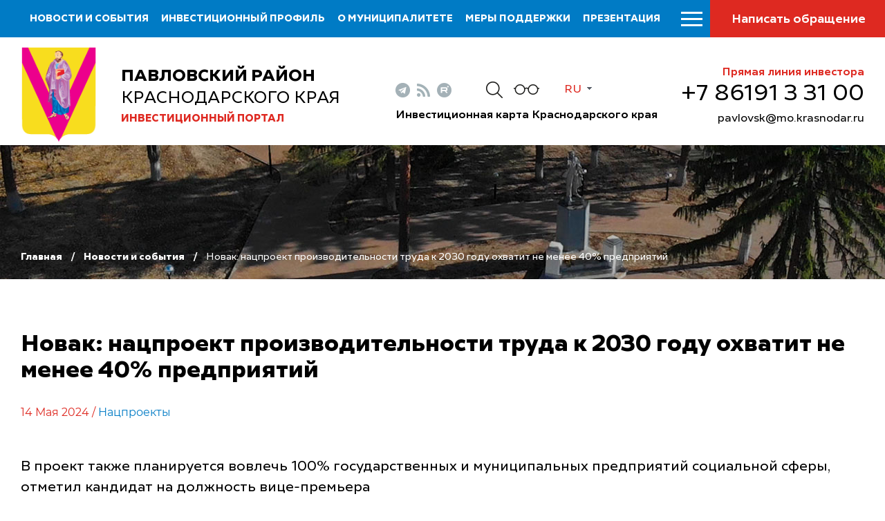

--- FILE ---
content_type: text/html; charset=windows-1251
request_url: https://pavlinvest.ru/ru/news/novak-nacproekt-proizvoditel-nosti-truda-k-2030-godu-okhvatit-ne-menee-40-predprijatij/
body_size: 7457
content:
<!DOCTYPE html>
<html lang="ru">
    <head>
        <meta name="viewport" content="width=device-width">
		<link rel="shortcut icon" type="image/x-icon" href="/bitrix/templates/adaptive.ru/favicon.ico" />
		<!--link rel="stylesheet" type="text/css" href="/bitrix/templates/adaptive.ru/common.css" /-->
		<meta http-equiv="Content-Type" content="text/html; charset=windows-1251" />
<meta name="robots" content="index, follow" />
<link href="/bitrix/cache/css/s1/adaptive.ru/kernel_main/kernel_main.css?17513976269387" type="text/css"  rel="stylesheet" />
<link href="/bitrix/cache/css/s1/adaptive.ru/template_5636b65e3214414eae986dd130332aa8/template_5636b65e3214414eae986dd130332aa8_c5230cd66e7f50da9878b2d3a6e59da3.css?175139762613449" type="text/css"  data-template-style="true"  rel="stylesheet" />
<script type="text/javascript">if(!window.BX)window.BX={message:function(mess){if(typeof mess=='object') for(var i in mess) BX.message[i]=mess[i]; return true;}};</script>
<script type="text/javascript">(window.BX||top.BX).message({'JS_CORE_LOADING':'Загрузка...','JS_CORE_NO_DATA':'- Нет данных -','JS_CORE_WINDOW_CLOSE':'Закрыть','JS_CORE_WINDOW_EXPAND':'Развернуть','JS_CORE_WINDOW_NARROW':'Свернуть в окно','JS_CORE_WINDOW_SAVE':'Сохранить','JS_CORE_WINDOW_CANCEL':'Отменить','JS_CORE_H':'ч','JS_CORE_M':'м','JS_CORE_S':'с','JSADM_AI_HIDE_EXTRA':'Скрыть лишние','JSADM_AI_ALL_NOTIF':'Показать все','JSADM_AUTH_REQ':'Требуется авторизация!','JS_CORE_WINDOW_AUTH':'Войти','JS_CORE_IMAGE_FULL':'Полный размер'});</script>
<script type="text/javascript">(window.BX||top.BX).message({'LANGUAGE_ID':'ru','FORMAT_DATE':'DD.MM.YYYY','FORMAT_DATETIME':'DD.MM.YYYY HH:MI:SS','COOKIE_PREFIX':'BITRIX_SM','SERVER_TZ_OFFSET':'10800','SITE_ID':'s1','USER_ID':'','SERVER_TIME':'1762983474','USER_TZ_OFFSET':'0','USER_TZ_AUTO':'Y','bitrix_sessid':'89cf1fcb9f1560f35fd1220572bc2485'});</script>


<script type="text/javascript" src="/bitrix/cache/js/s1/adaptive.ru/kernel_main/kernel_main.js?1752139080241181"></script>
<script type="text/javascript">BX.setCSSList(['/bitrix/js/main/core/css/core.css']); </script>
<script type="text/javascript">BX.setJSList(['/bitrix/js/main/core/core.js','/bitrix/js/main/core/core_ajax.js','/bitrix/js/main/session.js','/bitrix/js/main/core/core_window.js','/bitrix/js/main/utils.js']); </script>

<script type="text/javascript">
bxSession.Expand(1440, '89cf1fcb9f1560f35fd1220572bc2485', false, '211ea6649cdc4681a32f6002a4e8ff61');
</script>

		<!--link rel="stylesheet" type="text/css" href="/bitrix/templates/adaptive.ru/colors.css" /-->
		<title>Новак: нацпроект производительности труда к 2030 году охватит не менее 40% предприятий</title>
        <link href="/bitrix/templates/adaptive.ru/css/main.css?r=1751396258" rel="stylesheet"/>
        <link href="/bitrix/templates/adaptive.ru/css/jquery-ui.css" rel="stylesheet"/>
        <link href="/bitrix/templates/adaptive.ru/css/jquery-ui.structure.css" rel="stylesheet"/>
        <link href="/bitrix/templates/adaptive.ru/css/jquery-ui.theme.css" rel="stylesheet"/>
        <link href="/bitrix/templates/adaptive.ru/css/jquery.fancybox.css" rel="stylesheet"/>
        <link href="/bitrix/templates/adaptive.ru/css/jquery.formstyler.css" rel="stylesheet"/>
        <link href="/bitrix/templates/adaptive.ru/css/slick.css" rel="stylesheet"/>
        <link href="/bitrix/templates/adaptive.ru/css/animate.css" rel="stylesheet"/>
        <!--[if IE]>
            <script src="http://html5shiv.googlecode.com/svn/trunk/html5.js"></script>
        <![endif]-->
    </head>
    <body>
	<div id="panel" class="hidden-print"></div>
        <div class="wrap-320">
            <div class="nav-top">
			
                    <ul>
	                        <li><a href="/ru/news/">Новости и события</a></li>
	                        <li><a href="/ru/profile/">Инвестиционный профиль</a></li>
	                        <li><a href="/ru/informatsiya-o-munitsipalnom-obrazovanii/">О муниципалитете</a></li>
	                        <li><a href="/ru/v-pom-investoru/gos-munits-pod-investorov/">Меры поддержки</a></li>
	                        <li><a href="/ru/presentation/">Презентация</a></li>
	                        <li><a href="/ru/investitsionnye-predlozheniya/">Инвестиционные предложения</a></li>
	                        <li><a href="/ru/v-pom-investoru/">Инвестору</a></li>
	                        <li><a href="/ru/v-pom-predprin/">Предпринимателю</a></li>
	                        <li><a href="/ru/natsionalnye-proekty/">Национальные проекты</a></li>
	                        <li><a href="/ru/istorii-uspekha/">Истории успеха</a></li>
	                        <li><a href="/ru/kontakty/">Контакты</a></li>
	                    </ul>
					
			
                <div class="nav-btn__wrap">
                    <div class="menu-btn"><span></span></div>
                    <a href="/ru/search/" class="mob-search__btn"></a>
                    <a href="/ru/kontakty/feedback.php" class="nav-message__btn">Написать обращение</a>
                </div>
            </div>

		
		
            <div class="header inner">
                <div class="c-width">
                    <div class="header__flex">
                        <a href="/ru/" class="header__logo">
                            <img src="/img/gerb.png" alt="">
                            <div class="header-logo__desc">
                                <p class="header-logo__txt"><b>Павловский район</b>Краснодарского края</p>
                                <p class="header-logo__txt2">Инвестиционный портал</p>
                            </div>
                        </a>
                        <div class="header__center">
                            <div class="header__center-flex">
                                <div class="header__soc-wrap">
                                    <div class="header__soc">
                                                                                <a href="https://t.me/investkuban" class="telegram" target="_blank"></a>
                                        <a href="/ru/rss_news.php" class="rss"></a>
                                        <a href="https://rutube.ru/channel/23892772/" class="youtube" target="_blank"></a>
                                    </div>
                                </div>
                                <a href="/ru/search/" class="header__search-btn"></a>
                                <a href="?stype=special" class="im-version"></a>
                                <div class="language-sel">
                                    <div class="active">Ru</div>
                                    <a class="dropdown" href="/en/">En</a>
                                </div>
                            </div>
                            <a href="https://investkuban.ru/map/" target="_blank" class="header__map">Инвестиционная карта Краснодарского края</a>
                        </div>
                        <div class="header__invest">
                            <p class="hedline">Прямая линия инвестора</p>
                            <a href="tel:+78619133100" class="phone">&#43;7 86191 3 31 00</a>
                            <!--a href="mailto:<a class="txttohtmllink" href="mailto:pavlovsk@mo.krasnodar.ru" title="Написать письмо">pavlovsk@mo.krasnodar.ru</a>" class="mail"--><a class="txttohtmllink" href="mailto:pavlovsk@mo.krasnodar.ru" title="Написать письмо">pavlovsk@mo.krasnodar.ru</a><!--/a-->
                        </div>
                    </div>
                </div>
            </div>
			
            <div class="menu-s inner">
                <div class="c-width">
				

                    <div class="menu-s__flex">
                        <div class="logo-mob"><img src="/img/gerb.png" alt=""></div>



		
						
                        <ul class="menu-s__item">
                            <li class="headline"><a href="/ru/news/">Новости и события</a><div class="arrow"></div></li>
											
                        </ul>
			
			
		

	


		
						
                        <ul class="menu-s__item">
                            <li class="headline"><a href="/ru/profile/">Инвестиционный профиль</a><div class="arrow"></div></li>
								                            <ul class="second-lvl">
																				<li><a href="/ru/profile/obshchaya-kharakteristika.php">Общая характеристика</a></li>
																				<li><a href="/ru/profile/resursnaya-baza.php">Ресурсная база</a></li>
																				<li><a href="/ru/profile/transportnaya-infrastruktura.php">Транспортная инфраструктура</a></li>
																				<li><a href="/ru/profile/sotsialno-ekonomicheskie-pokazateli.php">Социально-экономические показатели</a></li>
																				<li><a href="/dashboard/?language=ru">Инвестиционные данные</a></li>
																				<li><a href="/ru/profile/prioritetnye-otrasli-dlya-privlecheniya-investitsiy.php">Приоритетные отрасли для привлечения инвестиций</a></li>
																				<li><a href="/ru/profile/fotogalereya.php">Фотогалерея</a></li>
																				<li><a href="/ru/profile/konkurentnye-preimushchestva.php">Конкурентные преимущества</a></li>
																				<li><a href="/ru/profile/istorii-uspekha.php">Истории успеха</a></li>
																				<li><a href="/ru/profile/investitsionnye-proekty-i-ploshchadki.php">Инвестиционные проекты и площадки</a></li>
																				<li><a href="/ru/profile/gosudarstvennaya-i-munitsipalnaya-podderzhka.php">Государственная и муниципальная поддержка</a></li>
																				<li><a href="/ru/profile/investitsionnyy-upolnomochennyy.php">Инвестиционный уполномоченный</a></li>
										                            </ul>
											
                        </ul>
			
			
		

	


		
			
		

	


		
			
		

	


		
			
		

	


		
			
		

	


		
			
		

	


		
			
		

	


		
			
		

	


		
			
		

	


		
			
		

	


		
			
		

	


		
			
		

	


		
			
		

	


		
						
                        <ul class="menu-s__item">
                            <li class="headline"><a href="/ru/informatsiya-o-munitsipalnom-obrazovanii/">О муниципалитете</a><div class="arrow"></div></li>
								                            <ul class="second-lvl">
																				<li><a href="/ru/informatsiya-o-munitsipalnom-obrazovanii/soc-ekonom-polozh-mo/">Социально экономическое положение муниципального образования</a></li>
																				<li><a href="/ru/informatsiya-o-munitsipalnom-obrazovanii/strukt-organov-mestn-samoupr-mo/">Структура органов местного самоуправления муниципального образования</a></li>
																				<li><a href="/ru/informatsiya-o-munitsipalnom-obrazovanii/munitsip-simvol/">Муниципальная символика</a></li>
																				<li><a href="/ru/informatsiya-o-munitsipalnom-obrazovanii/investitsionnyy-upolnomochennyy/index.php">Инвестиционный уполномоченный</a></li>
																				<li><a href="/ru/informatsiya-o-munitsipalnom-obrazovanii/realizovannye-i-realizuemye-proekty/index.php">Успешно реализованные и реализуемые проекты</a></li>
																				<li><a href="/dashboard/">Инвестиционные данные</a></li>
										                            </ul>
											
                        </ul>
			
			
		

	


		
			
		

	


		
			
		

	


		
			
		

	


		
			
		

	


		
			
		

	


		
			
		

	


		
						
                        <ul class="menu-s__item">
                            <li class="headline"><a href="/ru/v-pom-investoru/gos-munits-pod-investorov/">Меры поддержки</a><div class="arrow"></div></li>
											
                        </ul>
			
			
		

	


		
						
                        <ul class="menu-s__item">
                            <li class="headline"><a href="/ru/presentation/">Презентация</a><div class="arrow"></div></li>
											
                        </ul>
			
			
		

	


		
						
                        <ul class="menu-s__item">
                            <li class="headline"><a href="/ru/investitsionnye-predlozheniya/">Инвестиционные предложения</a><div class="arrow"></div></li>
								                            <ul class="second-lvl">
																				<li><a href="/ru/investitsionnye-predlozheniya/invprj.php">Инвестиционные проекты</a></li>
																				<li><a href="/ru/investitsionnye-predlozheniya/invplosch.php">Инвестиционно привлекательные земельные участки</a></li>
										                            </ul>
											
                        </ul>
			
			
		

	


		
			
		

	


		
			
		

	


		
						
                        <ul class="menu-s__item">
                            <li class="headline"><a href="/ru/v-pom-investoru/">Инвестору</a><div class="arrow"></div></li>
								                            <ul class="second-lvl">
																				<li><a href="/ru/v-pom-investoru/investitsionnaya-strategiya-krasnodarskogo-kraya.php">Инвестиционная стратегия Краснодарского края</a></li>
																				<li><a href="/ru/v-pom-investoru/zakon-ofits-dok/">Законодательство и официальные документы</a></li>
																				<li><a href="/ru/v-pom-investoru/munitsipalnyy-investitsionnyy-standart/">Муниципальный инвестиционный стандарт</a></li>
																				<li><a href="https://investkuban.ru/invest/">Типовая методика разработки бизнес-планов и анализа инвестиционных проектов</a></li>
																				<li><a href="/ru/v-pom-investoru/gos-munits-pod-investorov/">Поддержка инвесторов</a></li>
																				<li><a href="/ru/v-pom-investoru/soprovozhdenie-investitsionnykh-proektov/">Сопровождение инвестиционных проектов</a></li>
																				<li><a href="/ru/v-pom-investoru/files/30012024.jpg">Схема взаимодействия инвестора</a></li>
																				<li><a href="/ru/v-pom-investoru/gosudarstv-chastn-partnerstvo/index.php">Государственно-частное партнерство</a></li>
																				<li><a href="/ru/v-pom-investoru/prezentatsiya-ministerstva-ekonomicheskogo-razvitiya-rossiyskoy-federatsii-szpk-i-veb-rf/">Соглашение о защите и поощрении капиталовложений</a></li>
																				<li><a href="https://investkuban.ru/invest/#attention_banner">Информация о действующих налогах и сборах</a></li>
																				<li><a href="/ru/v-pom-investoru/plan-sozdaniya-invest-obektov/">План создания инвестиционных объектов и объектов инфраструктуры</a></li>
																				<li><a href="/ru/v-pom-investoru/adresa-i-telefony-organizatsiy-vzaimodeystvuyushchikh-s-investorami/">Информация об организациях, взаимодействующих с инвесторами</a></li>
																				<li><a href="/ru/v-pom-investoru/film-o-krasnodarskom-krae.php">Фильм о Краснодарском крае</a></li>
																				<li><a href="https://investkuban.ru/upload/InvestNavigatorR.pdf">Путеводитель инвестора</a></li>
																				<li><a href="/ru/v-pom-investoru/zakon-ofits-dok/files/raspor_gakk_07062016_188.pdf">Инвестиционный меморандум Краснодарского края</a></li>
																				<li><a href="/ru/v-pom-investoru/files/sup_form-2023.pdf">Государственная поддержка инвесторов и предпринимателей в Краснодарском крае</a></li>
										                            </ul>
											
                        </ul>
			
			
		

	


		
			
		

	


		
			
		

	


		
			
		

	


		
			
		

	


		
			
		

	


		
			
		

	


		
			
		

	


		
			
		

	


		
			
		

	


		
			
		

	


		
			
		

	


		
			
		

	


		
			
		

	


		
			
		

	


		
			
		

	


		
			
		

	


		
						
                        <ul class="menu-s__item">
                            <li class="headline"><a href="/ru/v-pom-predprin/">Предпринимателю</a><div class="arrow"></div></li>
								                            <ul class="second-lvl">
																				<li><a href="/ru/v-pom-predprin/files/FMF_07.2020.mp4">Государственная поддержка Фонда микрофинансирования Краснодарского края (смотреть видео)</a></li>
																				<li><a href="/ru/v-pom-predprin/zakon-ofits-dok/">Законодательство и официальные документы</a></li>
																				<li><a href="/ru/v-pom-predprin/podderzhka-malogo-i-srednego-predprinimatelstva/">Поддержка малого и среднего предпринимательства</a></li>
																				<li><a href="/ru/v-pom-predprin/goryachaya-liniya/index.php">Горячая линия</a></li>
																				<li><a href="/ru/v-pom-predprin/sovet-po-predprin/index.php">Совет по предпринимательству</a></li>
																				<li><a href="http://gfkuban.ru/slide_page.php">Фонд развития бизнеса Краснодарского края</a></li>
																				<li><a href="http://gfkuban.ru/cpp/">Центр поддержки предпринимательства</a></li>
																				<li><a href="http://fmkk.ru/">Фонд микрофинансирования субъектов малого и среднего предпринимательства Краснодарского края</a></li>
																				<li><a href="/ru/v-pom-predprin/inform-materialy/">Важно</a></li>
																				<li><a href="/ru/v-pom-predprin/reestr-subektov-msp/index.php">Реестр субъектов малого и среднего предпринимательства - получателей поддержки</a></li>
																				<li><a href="/ru/v-pom-predprin/prezentatsii-dlya-malogo-biznesa.php">Презентации для малого бизнеса</a></li>
																				<li><a href="/ru/v-pom-predprin/fond-razvitiya-promyshlennosti/">Фонд развития промышленности</a></li>
																				<li><a href="/ru/v-pom-predprin/o-zashchite-i-pooshchrenii-kapitalovlozheniy.php">О защите и поощрении капиталовложений</a></li>
																				<li><a href="/ru/v-pom-predprin/files/12102023.pdf">Государственная поддержка инвесторов и предпринимателей в Краснодарском крае</a></li>
										                            </ul>
											
                        </ul>
			
			
		

	


		
			
		

	


		
			
		

	


		
			
		

	


		
			
		

	


		
			
		

	


		
			
		

	


		
			
		

	


		
			
		

	


		
			
		

	


		
			
		

	


		
			
		

	


		
			
		

	


		
			
		

	


		
			
		

	


		
						
                        <ul class="menu-s__item">
                            <li class="headline"><a href="/ru/natsionalnye-proekty/">Национальные проекты</a><div class="arrow"></div></li>
											
                        </ul>
			
			
		

	


		
						
                        <ul class="menu-s__item">
                            <li class="headline"><a href="/ru/istorii-uspekha/">Истории успеха</a><div class="arrow"></div></li>
											
                        </ul>
			
			
		

	


		
						
                        <ul class="menu-s__item">
                            <li class="headline"><a href="/ru/kontakty/">Контакты</a><div class="arrow"></div></li>
								                            <ul class="second-lvl">
																				<li><a href="/ru/kontakty/">Контакты</a></li>
																				<li><a href="/ru/kontakty/feedback.php">Обратная связь</a></li>
																				<li><a href="/ru/kontakty/politika-konfidentsialnosti.php">Политика конфиденциальности персональной информации</a></li>
																				<li><a href="/ru/kontakty/poleznye-ssylki/">Полезные ссылки</a></li>
										                            </ul>
											
                        </ul>
			
			
		

	


		
			
		

	


		
			
		

	


		
			
		

	


		
			
		

	

                    </div>

					
				
                </div>
            </div>
		
		
		
		

            <div class="inner-breadcrumbs">
                <div class="c-width">
                    <div class="inner-breadcrumbs__flex">
					
					<ul class="breadcrumb hidden-print"><li><a href="/ru/" title="Главная" class="breadcrumb__link">Главная</a></li><li><a href="/ru/news/" title="Новости и события" class="breadcrumb__link">Новости и события</a></li><li><span class="breadcrumb__stat">Новак: нацпроект производительности труда к 2030 году охватит не менее 40% предприятий</span></li></ul> 
					
                    </div>
                </div>
            </div>
            
            <div class="inner-c">
                <div class="c-width">
                    <div class="i-content">

			
			
<h1 class="zagolovok">Новак: нацпроект производительности труда к 2030 году охватит не менее 40% предприятий</h1>

        





<div class="news-detail">
	
				<div class="article__date">14 Мая 2024	  																							/ <a href="/ru/news/?theme[]=67">Нацпроекты</a>
															
						</div>

						<P>
<P>В проект также планируется вовлечь 100% государственных и муниципальных предприятий социальной сферы, отметил кандидат на должность вице-премьера</P>
<P></P>
<P>Нацпроект производительности труда к 2030 году охватит не менее 40% кр.упных и средних предприятий. Об этом заявил кандидат на должность вице-премьера РФ Александр Новак, выступая на пленарном заседании в Госдуме.</P>
<P>"Еще одна важная для роста экономики задача, о которой говорил президент в послании, - это повышение производительности труда. Основной ориентир - это повышение эффективности реального сектора экономики через создание национальной системы, обеспечивающей рост производительности труда на уровне 2-2,8% ежегодно, - сказал Новак. - К 2030 году планируется вовлечение в проект по росту производительности труда не менее 40% средних и крупных предприятий базовых несырьевых отраслей и 100% государственных и муниципальных предприятий социальной сферы. Внедрение [там] цифровых технологий управления, модернизация промышленных мощностей и их автоматизация".</P>
<P>Задачей нацпроекта "Производительность труда" является создание современной производственной культуры. Эксперты помогают перестроить внутрипроизводственную логистику, загрузить оборудование, сократить простои на предприятиях. Эту адресную поддержку оказывают Федеральный центр компетенций и 60 региональных центров. В среднем реализация проекта на предприятии позволяет на треть сократить время протекания процессов и увеличить выработку на 45%. Всего в нацпроекте участвуют более 5 тысяч предприятий с совокупной выручкой 11 трлн рублей и общей численностью сотрудников свыше 1,5 млн.</P>
<P>По данным Минэкономразвития РФ, нацпроект становится все более макроэкономически значимым. Благодаря проекту более 4 тыс. предприятий увеличили прибыль на 318 млрд рублей, что почти в десять раз превышает его бюджет.</P>
<P>Источник: <A href="http://tass.ru/ekonomika/20779315" target=_blank>tass.ru</A></P>		<div style="clear:both"></div>
	<br />
	</div><br>


                    </div>
                </div>
            </div>
		

            
            <div class="footer">
                <div class="c-width">
                    <div class="footer-flex">
                        <div class="f-left">
                            <div class="f-logo">
                                <img src="/img/gerb.png" alt="">
                                <div class="f-logo__desc">
                                    <p class="f-logo__txt"><b>Павловский район</b>Краснодарского края</p>
                                    <p class="f-logo__txt2">Инвестиционный портал</p>
                                </div>
                            </div>
                            <div class="f-social">
                                <span class="f-social__label">Следуйте за нами</span>
                                <div class="f-social__flex">
                                                                                <a href="https://t.me/investkuban" class="telegram" target="_blank"></a>
                                        <a href="/ru/rss_news.php" class="rss"></a>
                                        <a href="https://rutube.ru/channel/23892772/" class="youtube" target="_blank"></a>
                                </div>
                            </div>
                        </div>
                        <div class="f-center">
                    <ul class="f-menu">
	                        <li><a href="/ru/investitsionnye-predlozheniya/">Инвестиционные предложения</a></li>
	                        <li><a href="/ru/v-pom-investoru/">В помощь инвестору</a></li>
	                        <li><a href="/ru/v-pom-predprin/">В помощь предпринимателю</a></li>
	                        <li><a href="/ru/kontakty/">Контакты</a></li>
	                        <li><a href="/ru/kontakty/poleznye-ssylki/">Полезные ссылки</a></li>
	                    </ul>
						
                        </div>
                        <div class="f-right">
                            <p class="hedline">Прямая линия инвестора</p>
                            <a href="tel:+78619133100" class="phone">&#43;7 86191 3 31 00</a>
                            <!--a href="mailto:<a class="txttohtmllink" href="mailto:pavlovsk@mo.krasnodar.ru" title="Написать письмо">pavlovsk@mo.krasnodar.ru</a>" class="mail"--><a class="txttohtmllink" href="mailto:pavlovsk@mo.krasnodar.ru" title="Написать письмо">pavlovsk@mo.krasnodar.ru</a><!--/a-->
                        </div>
                    </div>
                    <div class="footer-botoom">
                        <p class="f-copy">© Администрация муниципального образования Павловский район Краснодарского края</p>
                        <div class="f-b__right">
                            <div class="f-count">
								<!--LiveInternet counter--><script type="text/javascript"><!--
document.write("<a href='//www.liveinternet.ru/click' "+
"target=_blank><img src='//counter.yadro.ru/hit?t17.2;r"+
escape(document.referrer)+((typeof(screen)=="undefined")?"":
";s"+screen.width+"*"+screen.height+"*"+(screen.colorDepth?
screen.colorDepth:screen.pixelDepth))+";u"+escape(document.URL)+
";"+Math.random()+
"' alt='' title='LiveInternet: показано число просмотров за 24"+
" часа, посетителей за 24 часа и за сегодня' "+
"border='0' width='88' height='31'><\/a>")
//--></script><!--/LiveInternet-->

<!-- Yandex.Metrika informer -->
<a href="https://metrika.yandex.ru/stat/?id=33613219&amp;from=informer"
target="_blank" rel="nofollow"><img src="https://informer.yandex.ru/informer/33613219/3_1_FFFFFFFF_EFEFEFFF_0_pageviews"
style="width:88px; height:31px; border:0;" alt="Яндекс.Метрика" title="Яндекс.Метрика: данные за сегодня (просмотры, визиты и уникальные посетители)" onclick="try{Ya.Metrika.informer({i:this,id:33613219,lang:'ru'});return false}catch(e){}" /></a>
<!-- /Yandex.Metrika informer -->

<!-- Yandex.Metrika counter -->
<script type="text/javascript">
    (function (d, w, c) {
        (w[c] = w[c] || []).push(function() {
            try {
                w.yaCounter33613219 = new Ya.Metrika({
                    id:33613219,
                    clickmap:true,
                    trackLinks:true,
                    accurateTrackBounce:true,
                    webvisor:true
                });
            } catch(e) { }
        });

        var n = d.getElementsByTagName("script")[0],
            s = d.createElement("script"),
            f = function () { n.parentNode.insertBefore(s, n); };
        s.type = "text/javascript";
        s.async = true;
        s.src = "https://mc.yandex.ru/metrika/watch.js";

        if (w.opera == "[object Opera]") {
            d.addEventListener("DOMContentLoaded", f, false);
        } else { f(); }
    })(document, window, "yandex_metrika_callbacks");
</script>
<noscript><div><img src="https://mc.yandex.ru/watch/33613219" style="position:absolute; left:-9999px;" alt="" /></div></noscript>
<!-- /Yandex.Metrika counter -->                            </div>
                            <a href="http://www.internetimage.ru/" class="f-dev" target="_blank">Разработка сайта – Интернет-Имидж</a>
                        </div>
                    </div>
                </div>
            </div>
        </div>
        <!-- SCRIPTS -->
        <script src="/bitrix/templates/adaptive.ru/js/jquery-3.3.1.min.js"></script>
        <script src="/bitrix/templates/adaptive.ru/js/dragscroll.js"></script>
        <script src="/bitrix/templates/adaptive.ru/js/jquery-ui.min.js"></script>
        <script src="/bitrix/templates/adaptive.ru/js/jquery.fancybox.min.js"></script>
        <script src="/bitrix/templates/adaptive.ru/js/jquery.maskedinput.js"></script>
        <script src="/bitrix/templates/adaptive.ru/js/jquery.formstyler.min.js"></script>
        <!--script src="/bitrix/templates/adaptive.ru/js/resize-tester.js"></script-->
        <script src="/bitrix/templates/adaptive.ru/js/slick.min.js"></script>
        <script src="/bitrix/templates/adaptive.ru/js/wow.min.js"></script>
        <script src="/bitrix/templates/adaptive.ru/js/main.js?r=1751396259"></script>
        <!-- SCRIPTS -->
    </body>
</html>

--- FILE ---
content_type: text/css
request_url: https://pavlinvest.ru/bitrix/templates/adaptive.ru/css/main.css?r=1751396258
body_size: 13834
content:
@import url(reset.css);
	
@font-face {
    font-family: 'Creata';
    src: local('../fonts/Creata-Regular'), local('Creata-Regular'),
        url('../fonts/Creata-Regular.woff2') format('woff2'),
        url('../fonts/Creata-Regular.woff') format('woff'),
        url('../fonts/Creata-Regular.ttf') format('truetype');
    font-weight: 400;
    font-style: normal;
}
@font-face {
    font-family: 'Creata';
    src: local('../fonts/Creata-Bold'), local('Creata-Bold'),
        url('../fonts/Creata-Bold.woff2') format('woff2'),
        url('../fonts/Creata-Bold.woff') format('woff'),
        url('../fonts/Creata-Bold.ttf') format('truetype');
    font-weight: 700;
    font-style: normal;
}
@font-face {
    font-family: 'Creata';
    src: local('../fonts/Creata-Medium'), local('Creata-Bold'),
        url('../fonts/Creata-Medium.woff2') format('woff2'),
        url('../fonts/Creata-Medium.woff') format('woff'),
        url('../fonts/Creata-Medium.ttf') format('truetype');
    font-weight: 500;
    font-style: normal;
}
@font-face {
    font-family: 'Montserrat';
    src: url(../fonts/Montserrat-Regular.ttf);
    font-style: normal;
    font-weight: 400;
}
@font-face {
    font-family: 'Montserrat';
    src: url(../fonts/Montserrat-Medium.ttf);
    font-style: normal;
    font-weight: 500;
}
@font-face {
    font-family: 'Montserrat';
    src: url(../fonts/Montserrat-Bold.ttf);
    font-style: normal;
    font-weight: 700;
}

/* Main Style */
.wrap-320{
    min-width: 320px;
    width: 100%;
    overflow: hidden;
}
body{
    font: 16px 'Creata', sans-serif;
    color: #000;
}
*{
    box-sizing: border-box;
}
body.no-scroll{
    overflow-y: hidden;
    height: 100vh;
}
.c-width{
    width: 100%;
    max-width: 1536px;
    padding: 0 30px;
    margin: 0 auto;
}
h1{
    font-size: 34px;
    font-weight: 700;
    line-height: 38px;
    margin-bottom: 30px;
}
h2{
    font-size: 28px;
    font-weight: 700;
    line-height: 31px;
    margin: 48px 0 32px;
}
h2:first-child{
    margin: 0px 0 32px;
}
h3{
    font-size: 22px;
    font-weight: 700;
    line-height: 27px;
    margin: 46px 0 0px;
}
b,strong{
    font-weight: 700;
}
@media screen and (max-width: 1000px){
    h1{
        font-size: 36px;
        line-height: 44px;
    }
}
@media screen and (max-width: 800px){
    h1{
        font-size: 28px;
        line-height: 35px;
        margin-bottom: 31px;
    }
    h2{
        font-size: 22px;
        line-height: 28px;
        margin: 32px 0 21px;
    }
    h2:first-child{
        margin: 0px 0 21px;
    }
    h3{
        font-size: 20px;
        line-height: 22px;
        margin: 32px 0 20px;
    }
}
@media screen and (max-width: 750px){
    .c-width{
        padding: 0 20px;
    }
}
/* Begin Nav */
.nav-top{
    width: 100%;
    height: 54px;
    background: #007bc5;
    display: -webkit-box;
    display: -ms-flexbox;
    display: flex;
    -webkit-box-align: center;
    -ms-flex-align: center;
    align-items: center;
    padding: 0 0 0 43px;
    position: fixed;
    top: 0;
    left: 0;
    z-index: 101;
}
.nav-top ul{
    display: -webkit-box;
    display: -ms-flexbox;
    display: flex;
}
.nav-top ul li{
    margin-right: 18px;
}
.nav-top ul li:last-child{
    margin-right: 0;
}
.nav-top ul a{
    font-size: 14px;
    font-weight: 700;
    color: #fff;
    text-transform: uppercase;
    text-decoration: none;
    -webkit-transition: all linear .2s;
    transition: all linear .2s;
	white-space: nowrap;
}
.nav-top ul a:hover{
    color: #efe600;
}
.nav-btn__wrap{
    margin-left: auto;
    display: -webkit-box;
    display: -ms-flexbox;
    display: flex;
    -webkit-box-align: center;
    -ms-flex-align: center;
    align-items: center;
}
.menu-btn{
    position: relative;
    overflow: hidden;
    margin: 0;
    padding: 0;
    width: 54px;
    height: 54px;
    display: -webkit-box;
    display: -ms-flexbox;
    display: flex;
    -webkit-box-align: center;
    -ms-flex-align: center;
    align-items: center;
    -webkit-box-pack: center;
    -ms-flex-pack: center;
    justify-content: center;
    -webkit-appearance: none;
    -moz-appearance: none;
    appearance: none;
    -webkit-box-shadow: none;
    box-shadow: none;
    border-radius: none;
    border: none;
    cursor: pointer;
    background: none;
    -webkit-transition: background 0.3s;
    transition: background 0.3s;
}
.menu-btn:focus{
    outline: none;
}
.menu-btn span{
    display: block;
    position: relative;
    width: 31px;
    height: 3px;
    background: #fff;
    -webkit-transition: background 0 0.3s;
    transition: background 0 0.3s;
}
.menu-btn span::before,
.menu-btn span::after{
    position: absolute;
    display: block;
    left: 0;
    width: 100%;
    height: 3px;
    background-color: #fff;
    content: "";
    -webkit-transition-duration: 0.3s, 0.3s;
    transition-duration: 0.3s, 0.3s;
    -webkit-transition-delay: 0.3s, 0;
    transition-delay: 0.3s, 0;
}
.menu-btn span::before{
    top: -9px;
    -webkit-transition-property: top, -webkit-transform;
    transition-property: top, transform;
}
.menu-btn span::after{
    bottom: -9px;
    -webkit-transition-property: bottom, -webkit-transform;
    transition-property: bottom, transform;
}
.menu-btn:hover span,
.menu-btn:hover span::before,
.menu-btn:hover span::after{
    background: #de2921;
}
.menu-btn.active{
    width: 54px;
    height: 54px;
    background: #00adee;
    z-index: 101;
    display: -webkit-box;
    display: -ms-flexbox;
    display: flex;
    -webkit-box-align: center;
    -ms-flex-align: center;
    align-items: center;
    -webkit-box-pack: center;
    -ms-flex-pack: center;
    justify-content: center;
    margin: 0;
}
.menu-btn.active span{
    background: none;
    position: relative;
    top: 0;
}
.menu-btn.active span::before{
    top: 0;
    -webkit-transform: rotate(45deg);
    -ms-transform: rotate(45deg);
    transform: rotate(45deg);
    background: #fff;
}
.menu-btn.active span::after{
    bottom: 0;
    -webkit-transform: rotate(-45deg);
    -ms-transform: rotate(-45deg);
    transform: rotate(-45deg);
    background: #fff;
}
.menu-btn.active span::before,
.menu-btn.active span::after{
    -webkit-transition-delay: 0, 0.3s;
    transition-delay: 0, 0.3s;
}
.nav-message__btn{
    width: 255px;
    height: 54px;
    text-align: center;
    line-height: 56px;
    color: #fff;
    background: #de2921;
    -webkit-transition: all linear 0.2s;
    transition: all linear 0.2s;
    font-size: 18px;
    font-weight: 500;
    text-decoration: none;
}
.nav-message__btn:hover{
    color: #000;
    background: #ffe71d;
}
.mob-search__btn{
    display: none;
    width: 54px;
    height: 54px;
    background: url(../img/serach-mob-ico.png) center no-repeat #004169;
    margin-left: 1px;
}
/*@media screen and (max-width: 1890px){
    .nav-top ul li:nth-child(9){
        display: none;
    }
}
@media screen and (max-width: 1800px){
    .nav-top ul li:nth-child(8){
        display: none;
    }
}
@media screen and (max-width: 1730px){
    .nav-top ul li:nth-child(7){
        display: none;
    }
}
@media screen and (max-width: 1420px){
    .nav-top ul li:nth-child(6){
        display: none;
    }
}
@media screen and (max-width: 1250px){
    .nav-top ul li:nth-child(5){
        display: none;
    }
}
@media screen and (max-width: 1150px){
    .nav-top ul li:nth-child(4){
        display: none;
    }
}*/
@media screen and (max-width: 1020px){
    .nav-top{
        padding: 0;
    }
    .nav-top ul{
        display: none;
    }
    .nav-btn__wrap{
        width: 100%;
        margin-left: 0;
    }
    .nav-message__btn{
        margin-left: auto;
    }
}
@media screen and (max-width: 950px){
    .nav-top{
        background: #fff;
    }
    .nav-top.show{
        background: #007bc5;
    }
    .menu-btn span,
    .menu-btn span:before,
    .menu-btn span:after{
        background: #000;
    }
    
}
@media screen and (max-width: 600px){
    .menu-btn{
        background: #004169;
    }
    .menu-btn span,
    .menu-btn span:before,
    .menu-btn span:after{
        background: #fff;
    }
    .nav-message__btn{
        width: calc(100% - 110px);
        font-size: 16px;
        margin-left: 1px;
    }
    .menu-btn.active{
        top: 0px;
        right: 0;
        left: auto;
        position: static;
    }
    .mob-search__btn{
        display: block;
    }
}
/* End Nav */

/* Begin Header */
.header{
    padding: 29px 0 0px;
    margin-top: 54px;
}
.header__flex{
    width: 100%;
    display: -webkit-box;
    display: -ms-flexbox;
    display: flex;
    -webkit-box-align: center;
    -ms-flex-align: center;
    align-items: center;
}
.header__logo{
    width: 580px;
    display: -webkit-box;
    display: -ms-flexbox;
    display: flex;
    -webkit-box-align: center;
    -ms-flex-align: center;
    align-items: center;
    height: auto;
    text-decoration: none;
}
.header__logo img{
    width: 125px;
    height: auto;
}
.header-logo__desc{
    padding-left: 35px;
}
.header-logo__txt{
    font-size: 27.32px;
    line-height: 33.68px;
    color: #000;
    text-transform: uppercase;
}
.header-logo__txt b{
    display: block;
}
.header-logo__txt2{
    font-size: 16.89px;
    font-weight: 700;
    color: #de2921;
    text-transform: uppercase;
}
.header__center{
    margin: 0 auto 0;
}
.header__center-flex{
    display: -webkit-box;
    display: -ms-flexbox;
    display: flex;
    -webkit-box-align: center;
    -ms-flex-align: center;
    align-items: center;
}
.header__soc{
    display: -webkit-box;
    display: -ms-flexbox;
    display: flex;
}
.header__soc a{
    height: 23px;
    background: url(../img/social-ico.png);
    margin-right: 10px;
    -webkit-transition: all linear 0.2s;
    transition: all linear 0.2s;
}
.header__soc a:hover{
    background-image: url(../img/social-hover-ico.png);
}
.header__soc a:last-child{
    margin-right: 0;
}
.header__soc a.fb{
    width: 10px;
    background-position: 0px 0px;
}
.header__soc a.twitter{
    width: 23px;
    background-position: -20px 0px;
}
.header__soc a.inst{
    width: 20px;
    background-position: -53px 0px;
}
.header__soc a.telegram{
    width: 21px;
    background-position: -84px 0px;
}
.header__soc a.rss{
    width: 19px;
    background-position: -115px 0px;
}
.header__soc a.youtube{
    width: 21px;
    background-position: -143px 0px;
}
.header__search-btn{
    width: 24px;
    height: 24px;
    background: url(../img/search-ico.png);
    -webkit-transition: all linear 0.2s;
    transition: all linear 0.2s;
    border: none;
    margin-left: 50px;
    cursor: pointer;
    display: block;
}
.header__search-btn:hover{
    background: url(../img/search-hover-ico.png);
}
.im-version{
    width: 37px;
    height: 15px;
    display: block;
    -webkit-transition: all linear 0.2s;
    transition: all linear 0.2s;
    background: url(../img/version-ico.png);
    margin-left: 16px;
}
.im-version:hover{
    background: url(../img/version-hover-ico.png);
}
.language-sel{
    font-size: 16.46px;
    color: #de2921;
    text-transform: uppercase;
    border: none;
    outline: none;
    cursor: pointer;
    margin-left: 36px;
    position: relative;
}
.language-sel .active{
    padding-right: 15px;
    position: relative;
    z-index: 2;
}
.language-sel:after{
    content: '';
    display: block;
    width: 7px;
    height: 4px;
    background: url(../img/select-ico.png);
    position: absolute;
    top: 9px;
    right: 0;
}
.language-sel.show:after{
    -webkit-transform: rotate(180deg);
    transform: rotate(180deg);
}
.language-sel .dropdown{
    position: absolute;
    display: none;
    bottom: 0;
    left: 0;
    -webkit-transform: translateY(100%);
    transform: translateY(100%);
	text-decoration: none;
	color: #de2921;
}
.header__map{
    font-size: 16px;
    font-weight: 500;
    color: #000;
    text-decoration: none;
    margin-top: 26px;
    display: block;
    -webkit-transition: all linear .2s;
    transition: all linear .2s;
}
.header__map:hover{
    color: #de2921;
}
.header__invest{
    text-align: right;
}
.header__invest .hedline{
    font-size: 16px;
    color: #de2921;
    font-weight: 500;
    padding-top: 0;
    margin-top: 0;
}
.menu-s .header__invest .hedline{
    color: #fff;
}
.header__invest .phone{
    font-size: 36px;
    color: #000;
    text-decoration: none;
    display: block;
    margin-top:-4px;
}
.header__invest .mail, .header__invest .txttohtmllink{
    font-size: 16px;
    color: #000;
    text-decoration: none;
}
@media screen and (max-width: 1380px){
    .header{
        padding: 43px 0 0px;
    }
    .header__logo{
        width: 507px;
    }
    .header__logo img{
        width: 110px;
    }
    .header-logo__txt{
        font-size: 24px;
    }
    .header-logo__txt2{
        font-size: 15px;
    }
    .header__invest .phone{
        font-size: 32px;
    }
}
@media screen and (max-width: 1250px){
    .header{
        padding: 29px 0 0px;
    }
    .header__logo{
        width: 448px;
    }
    .header__logo img{
        width: 90px;
    }
    .header-logo__desc{
        padding-left: 20px;
    }
    .header-logo__txt{
        font-size: 22px;
        line-height: 28px;
    }
    .header-logo__txt2{
        font-size: 14px;
    }
    .header__search-btn{
        margin-left: 0;
    }
    .header__soc{
        display: none;
    }
    .header__center{
        width: 170px;
    }
    .header__map{
        font-size: 14px;
        line-height: 16px;
    }
    .header__invest .hedline{
        font-size: 14px;
    }
    .header__invest .phone{
        font-size: 28px;
    }
    .header__invest .mail{
        font-size: 14px;
    }
}
@media screen and (max-width: 950px){
    .header{
        padding-top: 20px;
    }
    .header__flex{
        -webkit-box-align: start;
        -ms-flex-align: start;
        align-items: flex-start;
    }
    .header__map{
        display: none;
    }
    .header__center{
        width: auto;
        margin: 0px 0 0 auto;
        padding-top: 17px;
    }
    .language-sel{
        margin-left: 20px;
    }
    .header__invest{
        text-align: left;
        margin-top: 45px;
        padding: 0 30px 0;
    }
    .header__invest .hedline{
        font-size: 16px;
    }
    .header__invest .phone,
    .header__invest .mail{
        color: #fff;
    }
    .header__invest .phone{
        margin-top: 6px;
    }
    .header__soc{
        display: -webkit-box;
        display: -ms-flexbox;
        display: flex;
        margin-top: 30px;
        padding: 0 30px 0;
    }
}
@media screen and (max-width: 600px){
    .header__flex{
        -webkit-box-pack: center;
        -ms-flex-pack: center;
        justify-content: center;
    }
    .header__logo{
        width: 300px;
    }
    .header__logo img{
        width: 70px;
    }
    .header-logo__desc{
        padding-left: 15px;
    }
    .header-logo__txt{
        font-size: 15px;
        line-height: 21px;
    }
    .header-logo__txt2{
        font-size: 12px;
    }
    .header__center{
        display: none;
    }
    .header__invest{
        text-align: center;
    }
    .header__soc{
        -webkit-box-pack: center;
        -ms-flex-pack: center;
        justify-content: center;
    }
}
/* End Header */

/* Begin Footer */
.footer{
    background: #007bc5;
    padding: 62px 0 40px;
}
.footer-flex{
    width: 100%;
    display: -webkit-box;
    display: -ms-flexbox;
    display: flex;
}
.f-left{
    margin-bottom: 30px;
}
.f-logo{
    width: 500px;
    display: -webkit-box;
    display: -ms-flexbox;
    display: flex;
    -webkit-box-align: center;
    -ms-flex-align: center;
    align-items: center;
    height: auto;
}
.f-logo img{
    width: 90px;
    height: auto;
}
.f-logo__desc{
    padding-left: 20px;
}
.f-logo__txt{
    font-size: 22px;
    line-height: 28px;
    color: #fff;
    text-transform: uppercase;
}
.f-logo__txt b{
    display: block;
}
.f-logo__txt2{
    font-size: 14px;
    font-weight: 700;
    color: #fff;
    text-transform: uppercase;
}
.f-social{
    margin: 6px 0 0 114px;
}
.f-social__label{
    font-size: 14px;
    color: #6dcff6;
}
.f-social__flex{
    display: -webkit-box;
    display: -ms-flexbox;
    display: flex;
    margin-top: 6px;
}
.f-social a{
    height: 23px;
    background: url(../img/social-ico-footer.png);
    margin-right: 10px;
    -webkit-transition: all linear 0.2s;
    transition: all linear 0.2s;
}
.f-social a:hover{
    background-image: url(../img/social-hover-ico-footer.png);
}
.f-social a:last-child{
    margin-right: 0;
}
.f-social a.fb{
    width: 10px;
    background-position: 0px 0px;
}
.f-social a.twitter{
    width: 23px;
    background-position: -20px 0px;
}
.f-social a.inst{
    width: 20px;
    background-position: -53px 0px;
}
.f-social a.telegram{
    width: 21px;
    background-position: -84px 0px;
}
.f-social a.rss{
    width: 19px;
    background-position: -115px 0px;
}
.f-social a.youtube{
    width: 21px;
    background-position: -143px 0px;
}
.f-center{
    margin: 0 auto;
}
.f-right{
    text-align: right;
    padding: 14px 0 0;
}
.f-right .hedline{
    font-size: 16px;
    color: #6dcff6;
    font-weight: 500;
    padding-top: 0;
    margin-top: 0;
}
.f-right .phone{
    font-size: 36px;
    color: #fff;
    text-decoration: none;
    display: block;
    margin-top:-4px;
    -webkit-transition: all linear .2s;
    transition: all linear .2s;
}
.f-right .mail, .f-right .txttohtmllink{
    font-size: 16px;
    color: #fff;
    text-decoration: none;
    -webkit-transition: all linear .2s;
    transition: all linear .2s;
}
.f-right .phone:hover,
.f-right .mail:hover{
    color: #ffe71d;
}
.f-menu{
    padding-top: 14px;
}
.f-menu a{
    font-size: 14px;
    line-height: 26.4px;
    font-weight: 500;
    color: #fff;
    text-transform: uppercase;
    text-decoration: none;
    -webkit-transition: all linear .2s;
    transition: all linear .2s;
}
.f-menu a:hover{
    color: #ffe71d;
}
.footer-botoom{
    width: 100%;
    display: -webkit-box;
    display: -ms-flexbox;
    display: flex;
    -webkit-box-align: end;
    -ms-flex-align: end;
    align-items: flex-end;
    -webkit-box-pack: justify;
    -ms-flex-pack: justify;
    justify-content: space-between;
    margin-top: -29px;
}
.f-copy{
    font-size: 14px;
    color: #6dcff6;
}
.f-b__right{
    display: -webkit-box;
    display: -ms-flexbox;
    display: flex;
    -webkit-box-orient: vertical;
    -webkit-box-direction: normal;
    -ms-flex-direction: column;
    flex-direction: column;
    -webkit-box-align: end;
    -ms-flex-align: end;
    align-items: flex-end;
}
.f-count{
    display: -webkit-box;
    display: -ms-flexbox;
    display: flex;
}
.f-count div:first-child{
    margin-right: 5px;
}
.f-dev{
    font-size: 14px;
    color: #6dcff6;
    display: block;
    margin-top: 6px;
    text-decoration: none;
}
@media screen and (max-width: 1380px){
    .f-right .phone{
        font-size: 32px;
    }
}
@media screen and (max-width: 1180px){
    .footer{
        padding: 37px 0 40px;
    }
    .footer-flex{
        -webkit-box-pack: justify;
        -ms-flex-pack: justify;
        justify-content: space-between;
    }
    .f-center{
        display: none;
    }
    .f-right .phone{
        margin-top: 0px;
    }
    .footer-botoom{
        margin-top: 33px;
    }
    .f-left{
        margin-bottom: 0;
    }
}
@media screen and (max-width: 870px){
    .footer{
        padding: 27px 0 40px;
    }
    .f-logo{
        width: 300px;
    }
    .f-logo img{
        width: 70px;
    }
    .f-logo__desc{
        padding-left: 15px;
    }
    .f-logo__txt{
        font-size: 15px;
        line-height: 21px;
    }
    .f-logo__txt2{
        font-size: 12px;
    }
    .f-social{
        margin: 6px 0 0 87px;
    }
    .f-right .phone{
        font-size: 28px;
    }
    .footer-botoom{
        margin-top: 18px;
    }
    .f-dev{
        margin-top: 16px;
    }
}
@media screen and (max-width: 730px){
    .footer-flex{
        -webkit-box-orient: vertical;
        -webkit-box-direction: normal;
        -ms-flex-direction: column;
        flex-direction: column;
        -webkit-box-align: center;
        -ms-flex-align: center;
        align-items: center;
        -webkit-box-pack: start;
        -ms-flex-pack: start;
        justify-content: flex-start;
    }
    .f-social{
        display: -webkit-box;
        display: -ms-flexbox;
        display: flex;
        -webkit-box-orient: vertical;
        -webkit-box-direction: normal;
        -ms-flex-direction: column;
        flex-direction: column;
        -webkit-box-align: center;
        -ms-flex-align: center;
        align-items: center;
        margin: 15px auto 0;
    }
    .f-right{
        text-align: center;
        margin-top: 25px;
    }
    .footer-botoom{
        -webkit-box-orient: vertical;
        -webkit-box-direction: reverse;
        -ms-flex-direction: column-reverse;
        flex-direction: column-reverse;
        -webkit-box-align: center;
        -ms-flex-align: center;
        align-items: center;
        -webkit-box-pack: start;
        -ms-flex-pack: start;
        justify-content: flex-start;
        margin-top: 60px;
    }
    .f-b__right{
        -webkit-box-align: center;
        -ms-flex-align: center;
        align-items: center;
    }
    .f-copy{
        margin-top: 10px;
        text-align: center;
    }
}
@media screen and (max-width: 600px){
    .f-social__flex{
        -webkit-box-pack: center;
        -ms-flex-pack: center;
        justify-content: center;
    }
    .f-right{
        margin-top: 15px;
    }
}
/* End Footer */

/* Begin Menu */
.menu-s{
    display: none;
    width: 100%;
    height: calc(100vh - 54px);
    position: fixed;
    top: 54px;
    left: 0;
    overflow-y: auto;
    padding: 73px 0 0;
    background: url(../img/menu-bg.jpg) center no-repeat;
    background-size: cover;
    z-index: 100;
}
/*.menu-s.inner{
    height: calc(100vh - 185px);
    top: 185px;
}*/
.menu-s__flex{
    width: 100%;
    display: -webkit-box;
    display: -ms-flexbox;
    display: flex;
    -ms-flex-wrap: wrap;
    flex-wrap: wrap;
}
.menu-s__item{
    width: calc(25% - 31.5px);
    margin-right: 42px;
    padding-bottom: 41px;
    padding-right: 10px;
}
.menu-s__item:nth-child(4n){
    margin-right: 0;
}
.menu-s__item li{
    margin-bottom: 17px;
}
.menu-s__item .headline{
    margin-bottom: 25px;
}
.menu-s__item .headline a{
    color: #fff;
    text-decoration: none;
    font-size: 22px;
    font-weight: 700;
}
.menu-s__item a{
    color: #fff;
    text-decoration: none;
    font-size: 18px;
    font-weight: 400;
    line-height: 24px;
    -webkit-transition: all linear .2s;
    transition: all linear .2s;
}
.menu-s__item a:hover{
    color: #de2921;
}
.logo-mob{
    display: none;
}
@media screen and (max-width: 1280px){
    .menu-s__item{
        width: calc(100% / 3 - 28px);
    }
    .menu-s__item:nth-child(4n){
        margin-right: 42px;
    }
    .menu-s__item:nth-child(3n){
        margin-right: 0px;
    }
}
@media screen and (max-width: 1024px){
    .menu-s{
        padding-top: 42px;
    }
    .menu-s__item{
        padding-bottom: 32px;
    }
    .menu-s__item .headline a{
        font-size: 18px;
    }
    .menu-s__item a{
        font-size: 16px;
    }
    .menu-s__item li{
        margin-bottom: 17px;
    }
    .menu-s__item .headline{
        margin-bottom: 17px;
    }
}
@media screen and (max-width: 950px){
    .menu-s,
    .menu-s.inner{
        top: 54px;
        height: calc(100vh - 54px);
        background: #007bc5;
        padding-top: 24px;
        padding-bottom: 60px;
    }
    .menu-s .c-width{
        padding: 0;
    }
    .menu-s__flex{
        display: block;
    }
    .logo-mob{
        width: 448px;
        display: -webkit-box;
        display: -ms-flexbox;
        display: flex;
        -webkit-box-align: center;
        -ms-flex-align: center;
        align-items: center;
        height: auto;
        margin-bottom: 47px;
        padding-left: 30px;
    }
    .logo-mob img{
        width: 90px;
        height: auto;
    }
    .logo-mob__desc{
        padding-left: 20px;
    }
    .logo-mob__txt{
        font-size: 22px;
        line-height: 28px;
        color: #fff;
        text-transform: uppercase;
    }
    .logo-mob__txt b{
        display: block;
    }
    .logo-mob__txt2{
        font-size: 14px;
        font-weight: 700;
        color: #fff;
        text-transform: uppercase;
    }
    .menu-s__item{
        width: 100%;
        padding-bottom: 0;
        border-top: 1px solid #00395c;
        padding: 16px 30px 10px;
    }
    .menu-s__item.show{
        background: #00395c;
    }
    .menu-s__item:last-of-type{
        border-bottom: 1px solid #00395c;
    }
    .second-lvl{
        display: none;
        padding: 14px 0 0 30px;
    }
    .menu-s__item .headline{
        margin-bottom: 0;
        position: relative;
        padding-right: 30px;
    }
    .menu-s__item .headline .arrow{
        content: '';
        width: 11px;
        height: 19px;
        background: url(../img/menu-arrow.png);
        display: block;
        position: absolute;
        top: 5px;
        right: 0;
    }
    .menu-s__item.show .headline .arrow{
        -webkit-transform: rotate(90deg);
        transform: rotate(90deg);
    }
    .menu-s__item .headline a{
        font-size: 22px;
        line-height: normal;
        font-weight: 700;
        text-transform: uppercase;
    }
    .menu-s__item.show .headline a{
        color: #de2921
    }
    .menu-s__item li{
        margin-bottom: 24px;
    }
    .menu-s__item li:last-child{
        margin-bottom: 10px;
    }
    .menu-s__item a{
        font-size: 24px;
        color: #4fcbf9;
        font-weight: 400;
    }
    .menu-s__item a:hover{
        color: #fff;
    }
}
@media screen and (max-width: 600px){
    .menu-s,
    .menu-s.inner{
        padding-top: 20px;
        padding-bottom: 60px;
    }
    .logo-mob{
        width: 320px;
    }
    .logo-mob img{
        width: 70px;
    }
    .logo-mob__desc{
        padding-left: 15px;
    }
    .logo-mob__txt{
        font-size: 15px;
        line-height: 21px;
    }
    .logo-mob__txt2{
        font-size: 12px;
    }
    .menu-s__item{
        padding: 9px 30px 8px;
    }
    .menu-s__item .headline a{
        font-size: 14px;
    }
    .menu-s__item .headline .arrow{
        top: 3px;
    }
    .menu-s__item a{
        font-size: 14px;
    }
    .second-lvl{
        display: none;
        padding: 10px 0 0 30px;
    }
    .menu-s__item li{
        margin-bottom: 6px;
    }
    .menu-s__item li:last-child{
        margin-bottom: 8px;
    }
}
/* End Menu */
/* Main Style */

/* Index Style */
.i-first{
    width: 100%;
    padding: 147px 0 80px;
    background: url(/img/top-bg.jpg) center top no-repeat #006aac;
    margin-top: 14px;
}
.i-header__flex{
    width: 100%;
    display: -webkit-box;
    display: -ms-flexbox;
    display: flex;
    padding-bottom: 27px;
}
.i-header__slider-wrap{
    width: calc(100% - 326px);
    margin-right: 44px;
}
.i-header__slider{
    width: 100%;
}
.i-header__slide{
    width: 100%;
    position: relative;
}
.i-header__slide-foto{
    width: 100%;
    display: block;
    max-width: 797px;
}
.i-header__slide-foto img{
    width: 100%;
    height: auto;
    display: block;
}
.i-header__slide-txt{
    width: 552px;
    min-height: 317px;
    background: rgba(0,0,0,.55);
    position: absolute;
    top: 50%;
    right: 0;
    padding: 49px 40px 30px 45px;
    -webkit-transform: translateY(-50%);
    transform: translateY(-50%);
    text-decoration: none;
    color: #fff;
}
.i-header__slide-txt .date{
    font-size: 16px;
    font-weight: 500;
    color: #efe600;
    display: block;
}
.i-header__slide-txt .desc{
    font-size: 34px;
    line-height: 40px;
    font-weight: 700;
    color: #fff;
    margin-top: 19px;
    display: block;
}
.i-header__slider .slick-prev,
.i-header__slider .slick-next{
    top: 436px;
    -webkit-transform: none;
    transform: none;
}
.i-header__slider .slick-prev{
    background: url(../img/prev-blue-ico.png) center no-repeat #efe600;
    left: 800px;
}
.i-header__slider .slick-next{
    background: url(../img/next-blue-ico.png) center no-repeat #efe600;
    left: 847px;
}
.i-header__slider .slick-prev:hover{
    background: url(../img/prev-ico.png) center no-repeat #de2921;
}
.i-header__slider .slick-next:hover{
    background: url(../img/next-ico.png) center no-repeat #de2921;
}
.i-header__slider .slick-dots{
    width: auto;
    left: 810px;
    top: 79px;
}
@media screen and (max-width: 1300px){
    .i-header__slider .slick-prev{
        left: 800px;
    }
    .i-header__slider .slick-next{
        left: 850px;
    }
}
@media screen and (max-width: 1300px){
    .i-first{
        padding: 94px 0 65px;
        margin-top: 0px;
    }
    .i-header__flex{
        display: block;
    }
    .i-header__slider-wrap{
        width: 100%;
        margin-right: 0px;
    }
}
@media screen and (max-width: 950px){
    .i-first{
        padding: 94px 0 52px;
    }
    .i-header__slider-wrap{
        width: 100%;
        max-width: 797px;
        margin: 0 auto;
    }
    .i-header__slide-txt{
        width: 100%;
        top: auto;
        bottom: 0;
        left: 0;
        -webkit-transform: none;
        transform: none;
        min-height: auto;
        padding: 25px 40px 46px 45px;
    }
    .i-header__slider .slick-prev,
    .i-header__slider .slick-next{
        top: 50%;
        -webkit-transform: translateY(-50%);
        transform: translateY(-50%);
    }
    .i-header__slider .slick-prev{
        left: -10px;
    }
    .i-header__slider .slick-next{
        left: auto;
        right: -10px;
    }
    .i-header__slide-txt .desc{
        font-size: 28px;
        line-height: 34px;
    }
}
@media screen and (max-width: 650px){
    .i-first{
        padding: 35px 0 40px;
    }
    .i-header__slide-txt{
        padding: 17px 30px 28px 30px;
    }
    .i-header__slide-txt .date{
        font-size: 14px;
    }
    .i-header__slide-txt .desc{
        font-size: 20px;
        line-height: 23px;
        margin-top: 13px;
    }
    .i-header__slider .slick-prev,
    .i-header__slider .slick-next{
        width: 28px;
        height: 28px;
    }
}

.city-head{
    width: 282px;
}
.city-head__foto{
    width: 100%;
    height: auto;
    display: block;
}
.city-head__txt{
    width: 100%;
    background: rgba(0,0,0,.3);
    padding: 22px 32px 35px;
}
.city-head__p{
    font-size: 18px;
    line-height: 22px;
    color: #fff;
    display: block;
    margin-bottom: 22px;
}
.city-head__p b{
    font-size: 26px;
    font-weight: 700;
    line-height: 30px;
    display: block;
}
.city-head__link{
    font-size: 16px;
    line-height: 20px;
    color: #27a8df;
    display: block;
    text-decoration: none;
    font-weight: 500;
    padding-left: 50px;
    position: relative;
    margin-bottom: 17px;
    -webkit-transition: all linear .2s;
    transition: all linear .2s;
}
.city-head__link:hover{
    color: #de2921;
}
.city-head__link:last-child{
    margin-bottom: 0;
}
.city-head__link.putivoditel:before{
    content: '';
    display: block;
    width: 25px;
    height: 24px;
    background: url(../img/putivoditel-ico.png);
    position: absolute;
    top: 0px;
    left: 0;
}
.city-head__link.presentation:before{
    content: '';
    display: block;
    width: 27px;
    height: 23px;
    background: url(../img/presentation-ico.png);
    position: absolute;
    top: 0px;
    left: 0;
}
@media screen and (max-width: 1270px){
    .city-head{
        width: 100%;
        display: -webkit-box;
        display: -ms-flexbox;
        display: flex;
        margin-top: 55px;
    }
    .city-head__foto{
        width: 282px;
    }
    .city-head__txt{
        width: calc(100% - 282px);
        display: -webkit-box;
        display: -ms-flexbox;
        display: flex;
        -webkit-box-orient: vertical;
        -webkit-box-direction: normal;
        -ms-flex-direction: column;
        flex-direction: column;
        -webkit-box-pack: center;
        -ms-flex-pack: center;
        justify-content: center;
    }
    .city-head__p b{
        font-size: 23px;
    }
    .city-head__p br{
        display: none;
    }
    .i-header__flex{
        padding-bottom: 9px;
    }
}
@media screen and (max-width: 950px){
    .city-head{
        margin-top: 50px;
    }
}
@media screen and (max-width: 650px){
    .city-head{
        display: block;
    }
    .city-head__foto{
        width: 100%;
    }
    .city-head__txt{
        width: 100%;
        padding: 30px 32px 32px;
    }
    .city-head__p{
        margin-bottom: 28px;
    }
    .city-head__link{
        margin-bottom: 9px;
    }
}
.i-headline{
    font-size: 34px;
    line-height: 38px;
    font-weight: 700;
}
.invest-nav{
    padding-top: 34px;
}
.invest-nav .i-headline{
    color: #fff;
}
.invest-nav__slider{
    width: 100%;
    margin-top: 37px;
    padding-bottom: 43px;
}
.invest-nav__slider.slick-slider{
    width: calc(100% + 20px);
    margin-left: -10px;
    margin-right: -10px;
}
.invest-nav__item{
    background: url(../img/invest-nav-bg.png) bottom right no-repeat #fff;
    text-decoration: none;
    color: #000;
    display: block;
    font-size: 20px;
    line-height: 24px;
    font-weight: 700;
    text-decoration: none;
    -webkit-transition: all linear .2s;
    transition: all linear .2s;
    margin: 0 10px;
}
.invest-nav__item:hover{
    background: url(../img/invest-nav-hover-bg.png) bottom right no-repeat #ffe71d;
}
.invest-nav__item-flex{
    width: 100%;
    padding: 37px 30px 100px 30px;
    min-height: 244px;
    display: -webkit-box;
    display: -ms-flexbox;
    display: flex;
    position: relative;
}
.invest-nav__item .link{
    width: 40px;
    height: 40px;
    border-radius: 50%;
    border: 1px solid #de2921;
    background: url(../img/link-arrow-ico.png) center no-repeat;
    -webkit-transition: all linear .2s;
    transition: all linear .2s;
    position: absolute;
    left: 30px;
    bottom: 30px;
}
.invest-nav__item:hover{
    color: #000;
}
.invest-nav__slider .slick-prev,
.invest-nav__slider .slick-next{
    top: auto;
    bottom: -24px;
    -webkit-transform: none;
    transform: none;
    border: 1px solid #ffe71d;
}
.invest-nav__slider .slick-prev{
    background: url(../img/prev-yellow-ico.png) center no-repeat rgba(0,0,0,.2);
    left: auto;
    right: 68px;
}
.invest-nav__slider .slick-next{
    background: url(../img/next-yellow-ico.png) center no-repeat rgba(0,0,0,.2);
    right: 5px;
}
.invest-nav__slider .slick-prev:hover{
    background: url(../img/prev-blue-ico.png) center no-repeat #ffe71d;
}
.invest-nav__slider .slick-next:hover{
    background: url(../img/next-blue-ico.png) center no-repeat #ffe71d;
}
.invest-nav__slider .slick-dots{
    width: calc(100% - 151px);
    display: -webkit-box;
    display: -ms-flexbox;
    display: flex;
    bottom: 0;
}
.invest-nav__slider .slick-dots li,
.invest-nav__slider .slick-dots li button{
    width: 100%;
    height: 2px;
    margin: 0;
    padding: 0;
    border-radius: 0;
}
@media screen and (max-width: 1270px){
    .invest-nav__slider{
        margin-top: 27px;
    }
}
@media screen and (max-width: 1100px){
    .invest-nav__slider .slick-prev{
        right: 57px;
    }
    .invest-nav__slider .slick-next{
        right: 5px;
    }
    .invest-nav__slider .slick-dots{
        width: calc(100% - 130px);
    }
}
@media screen and (max-width: 950px){
    .invest-nav{
        padding-top: 37px;
    }
    .i-headline{
        font-size: 28px;
        line-height: 32px;
    }
}
@media screen and (max-width: 650px){
    .invest-nav{
        padding-top: 30px;
    }
    .i-headline{
        font-size: 22px;
        line-height: 26px;
    }
    .invest-nav__slider{
        margin-top: 17px;
        padding-bottom: 0;
    }
    .invest-nav__item{
        font-size: 18px;
        line-height: 22px;
    }
    .invest-nav__item-flex{
        padding: 28px 40px 90px;
        min-height: 204px;
    }
    .invest-nav__item .link{
        left: 40px;
        bottom: 20px;
    }
    .invest-nav__slider .slick-prev,
    .invest-nav__slider .slick-next{
        width: 28px;
        height: 28px;
        top: 50%;
        -webkit-transform: translateY(-50%);
        transform: translateY(-50%);
    }
    .invest-nav__slider .slick-prev{
        background: url(../img/prev-ico.png) center no-repeat #00adee;
        left: -0px;
    }
    .invest-nav__slider .slick-next{
        background: url(../img/next-ico.png) center no-repeat #00adee;
        left: auto;
        right: -0px;
    }
}

.novoros-num{
    background: #fff;
    padding: 76px 0 77px;
}
.novoros-num .c-width{
    position: relative;
}
.novoros-num__flex{
    width: 100%;
    display: -webkit-box;
    display: -ms-flexbox;
    display: flex;
    -webkit-box-pack: justify;
    -ms-flex-pack: justify;
    justify-content: space-between;
    margin-top: 31px;
}
.novoros-num__left{
    width: 39%;
}
.novoros-num__right{
    width: 59.5%;
}
.novoros-num__head{
    font-size: 24px;
    text-align: center;
    color: #1b75b9;
}
.novoros-num__left .novoros-num__head{
    color: #de2921;
}
.novoros-num__line{
    width: 100%;
    height: 2px;
    background: #1b75b9;
    margin-top: 6px;
}
.novoros-num__left .novoros-num__line{
    background: #de2921; 
}
.novoros-num__items{
    width: 100%;
    display: -webkit-box;
    display: -ms-flexbox;
    display: flex;
    margin-top: 30px;
}
.novoros-num__item{
    width: 100%;
    text-align: center;
    padding: 0 8px;
}
.novoros-num__num{
    font-size: 80px;
    font-weight: 700;
    line-height: 80px;
    color: #1b75b9;
}
.novoros-num__num span{
    font-size: 40px;
    line-height: 40px;
    position: relative;
    top: -12px;
}
.novoros-num__desc{
    font-size: 20px;
    font-weight: 700;
    line-height: 24px;
    color: #000;
    margin-top: -6px;
}
.novoros-num__txt{
    font-size: 18px;
    font-weight: 400;
    line-height: 24px;
    color: #8d8d8d;
    margin-top: 13px;
}
.novoros-num__txt b{
    font-weight: 700;
    color: #000;
    display: inline-block;
}
@media screen and (max-width: 1500px){
    .novoros-num__num{
        font-size: 70px;
        line-height: 70px;
    }
    .bg-decor{
        display: none;
    }
    .novoros-num__left{
        width: 32.5%;
    }
    .novoros-num__right{
        width: 66%;
    }
}
@media screen and (max-width: 1350px){
    .novoros-num__flex{
        margin-top: 33px;
    }
    .novoros-num__head{
        font-size: 22px;
    }
    .novoros-num__line{
        margin-top: 8px;
    }
}
@media screen and (max-width: 1270px){
    .novoros-num{
        background: #fff;
        padding: 62px 0 64px;
    }
    .novoros-num__num{
        font-size: 59.40px;
        line-height: 59.40px;
    }
    .novoros-num__flex{
        margin-top: 22px;
    }
    .novoros-num__head{
        font-size: 18px;
    }
    .novoros-num__line{
        margin-top: 9px;
    }
    .novoros-num__desc{
        font-size: 16px;
        line-height: 18px;
        margin-top: -2px;
    }
    .novoros-num__txt{
        font-size: 14px;
        line-height: 18px;
        margin-top: 12px;
    }
    .novoros-num__num span{
        top: -8px;
    }
}
@media screen and (max-width: 950px){
    .novoros-num{
        padding: 45px 0 45px;
    }
    .novoros-num__flex{
        -webkit-box-orient: vertical;
        -webkit-box-direction: normal;
        -ms-flex-direction: column;
        flex-direction: column;
        -webkit-box-align: center;
        -ms-flex-align: center;
        align-items: center;
    }
    .novoros-num__left{
        width: 100%;
        max-width: 490px;
    }
    .novoros-num__right{
        width: 100%;
        max-width: 590px;
        margin-top: 24px;
    }
    .novoros-num__desc br,
    .novoros-num__txt br{
        display: none;
    }
    .novoros-num__items{
        margin-top: 26px;
    }
    .novoros-num__item{
        max-width: 200px;
    }
    .novoros-num__txt{
        margin-top: 8px;
    }
}
@media screen and (max-width: 650px){
    .novoros-num{
        padding: 37px 0 40px;
    }
    .novoros-num__flex{
        margin-top: 13px;
    }
    .novoros-num__head{
        line-height: 20px;
    }
    .novoros-num__items{
        -webkit-box-orient: vertical;
        -webkit-box-direction: normal;
        -ms-flex-direction: column;
        flex-direction: column;
        -webkit-box-align: center;
        -ms-flex-align: center;
        align-items: center;
        margin-top: 20px;
    }
    .novoros-num__item{
        margin-bottom: 14px;
    }
    .novoros-num__item:last-child{
        margin-bottom: 0;
    }
    .novoros-num__txt{
        margin-top: 0px;
    }
}

.news-bl{
    width: 100%;
    background: #f0f3f5;
    padding: 76px 0 80px;
}
.i-news__flex{
    width: 100%;
    display: -webkit-box;
    display: -ms-flexbox;
    display: flex;
}
.i-news{
    width: calc(100% - 597px);
    max-width: 878px;
    margin-right: 92px;
}
.i-news__region{
    margin-top: 14px;
}
.i-news__region:first-of-type{
    margin-top: 23px;
}
.i-news__head{
    font-size: 28px;
    color: #de2921;
}
.i-news__region-flex{
    width: 100%;
    display: -webkit-box;
    display: -ms-flexbox;
    display: flex;
    margin-top: 20px;
}
.i-news .news-item{
    width: calc(50% - 10px);
    margin: 0 20px 0 0;
}
.news-item:last-child{
    margin-right: 0;
}
.news-item__foto{
    width: 100%;
    position: relative;
}
.news-item__foto img{
    width: 100%;
    height: auto;
    display: block;
}
.news-item__tag{
    position: absolute;
    bottom: 0;
    left: 0;
    background: #007bc5;
    font-size: 14px;
    color: #fff;
    padding: 7px 36px 8px;
}
p.news-item__date{
    font-size: 14px;
    color: #de2921;
    margin-top: 26px;
}
a.news-item__link{
    font-size: 20px;
    font-weight: 500;
    line-height: 26px;
    color: #000;
    display: block;
    text-decoration: none;
    margin-top: 10px;
    padding-right: 20px;
    -webkit-transition: all linear .2s;
    transition: all linear .2s;
}
a.news-item__link:hover{
    color: #1b75b9;
}
.i-news__btn-flex{
    width: 100%;
    display: -webkit-box;
    display: -ms-flexbox;
    display: flex;
    -webkit-box-pack: end;
    -ms-flex-pack: end;
    justify-content: flex-end;
    margin-top: 40px;
}
.i-news__btn{
    width: 240px;
    height: 46px;
    color: #fff;
    text-decoration: none;
    font-size: 16px;
    line-height: 46px;
    -webkit-transition: all linear .2s;
    transition: all linear .2s;
    background: #de2921;
    text-align: center;
}
.i-news__btn:hover{
    color: #000;
    background-color: #ffe71d;
}
.i-event{
    width: 505px;
}
.i-event__wrap{
    margin-top: 32px;
}
.i-event__item{
    margin-bottom: 29px;
}
.i-event__item:last-of-type{
    margin-bottom: 0;
}
.i-event__date{
    font-size: 14px;
    color: #de2921;
    text-transform: uppercase;
    margin-bottom: 10px;
}
.i-event__link{
    font-size: 18px;
    line-height: 24px;
    color: #000;
    text-decoration: none;
    -webkit-transition: all linear .2s;
    transition: all linear .2s;
    font-weight: 500;
    display: block;
}
.i-event__link:hover{
    color: #1b75b9;
}
.i-event__btn{
    width: 240px;
    height: 46px;
    color: #fff;
    text-decoration: none;
    font-size: 16px;
    line-height: 46px;
    -webkit-transition: all linear .2s;
    transition: all linear .2s;
    background: #de2921;
    text-align: center;
    display: block;
    margin: 40px 0 0;
}
.i-event__btn:hover{
    color: #000;
    background-color: #ffe71d;
}
@media screen and (max-width: 1200px){
    .news-bl{
        padding: 62px 0 65px;
    }
    .i-news__flex{
        display: block;
    }
    .i-news{
        width: 100%;
        max-width: none;
        margin-right: 0px;
    }
    .i-news__region{
        margin-top: 4px;
    }
    .i-news__region:first-of-type{
        margin-top: 12px;
    }
    .i-news__region-flex{
        margin-top: 16px;
    }
    .i-news__btn-flex{
        margin-top: 32px;
    }
    .i-event{
        width: 100%;
        padding-top: 32px;
    }
    .i-event__wrap{
        display: -webkit-box;
        display: -ms-flexbox;
        display: flex;
        -webkit-box-align: start;
        -ms-flex-align: start;
        align-items: flex-start;
    }
    .i-event__item{
        width: 100%;
        margin-bottom: 0;
        margin-right: 20px;
    }
    .i-event__item:nth-child(3n){
        margin-right: 0;
    }
    .i-event__item.no-1024{
        display: none;
    }
    .i-event__date,
    .i-event__link{
        padding-left: 20px;
    }
    .i-event__btn-flex{
        width: 100%;
        display: -webkit-box;
        display: -ms-flexbox;
        display: flex;
        -webkit-box-pack: end;
        -ms-flex-pack: end;
        justify-content: flex-end;
        margin-top: 15px;
    }
    .i-event__btn{
        margin: 0;
    }
}
@media screen and (max-width: 950px){
    .news-bl{
        padding: 46px 0 50px;
    }
    .i-news__head{
        font-size: 22px;
    }
    .i-news__region{
        margin-top: 4px;
    }
    .i-news__region:first-of-type{
        margin-top: 16px;
    }
    p.news-item__date{
        margin-top: 16px;
    }
    a.news-item__link{
        font-size: 18px;
        line-height: 22px;
        margin-top: 10px;
        padding-right: 0px;
    }
    .i-news__btn-flex{
        margin-top: 20px;
    }
    .i-event {
        padding-top: 25px;
    }
    .i-event__item.no-768{
        display: none;
    }
    .i-event__wrap{
        margin-top: 17px;
    }
}
@media screen and (max-width: 650px){
    .news-bl{
        padding: 36px 0 40px;
    }
    .i-news__head{
        font-size: 18px;
    }
    .i-news__region-flex{
        display: block;
    }
    .i-news .news-item{
        width: 100%;
        margin-right: 0px;
        margin-bottom: 26px;
    }
    .i-news__btn{
        width: 100%;
    }
    .i-news__region{
        margin-top: 25px;
    }
    .i-event{
        padding-top: 37px;
    }
    .i-event__wrap{
        display: block;
        margin-top: 10px;
    }
    .i-event__item{
        margin-bottom: 14px;
    }
    .i-event__date{
        font-size: 12px;
        padding-left: 0px;
    }
    .i-event__link{
        padding-left: 0;
    }
    .i-event__line{
        margin: 4px 0 13px -12px;;
    }
    .i-event__btn{
        width: 100%;
    }
}

.banner-bl{
    width: 100%;
    height: 487px;
    background: url(../img/banner-bg.jpg) center no-repeat;
    background-size: cover;
    display: block;
    padding-top: 150px;
    color: #fff;
    text-decoration: none;
    text-align: center;
}
.banner-flex{
    width: 100%;
    display: -webkit-box;
    display: -ms-flexbox;
    display: flex;
    -webkit-box-orient: vertical;
    -webkit-box-direction: normal;
    -ms-flex-direction: column;
    flex-direction: column;
    -webkit-box-align: center;
    -ms-flex-align: center;
    align-items: center;
}
.banner-txt-1{
    font-size: 34px;
    font-weight: 700;
    margin-top: 13px;
    -webkit-transition: all linear .2s;
    transition: all linear .2s;
}
.banner-bl:hover .banner-txt-1{
    color: #de2921;
}
.banner-txt-2{
    font-size: 20px;
    line-height: 24px;
    font-weight: 500;
    margin-top: 33px;
    max-width: 490px;
}
.banner-logo{
    font: 60px 'Montserrat';
    font-weight: 800;
    color: #fff;
    text-align: center;
}
@media screen and (max-width: 1280px){
    .banner-bl{
        height: 324px;
        padding-top: 78px;
    }
    .banner-logo{
       font-size: 40px;
    }
    .banner-txt-1{
        font-size: 28px;
        margin-top: 12px;
    }
    .banner-txt-2{
        margin-top: 25px;
    }
}
@media screen and (max-width: 1050px){
    .banner-bl{
        height: 259px;
        padding-top: 61px;
    }
    .banner-logo{
        font-size: 35px;
    }
    .banner-txt-1{
        font-size: 24px;
        margin-top: 10px;
    }
    .banner-txt-2{
        font-size: 16px;
        line-height: 18px;
        margin-top: 24px;
    }
}
@media screen and (max-width: 800px){
    .banner-bl{
        height: 194px;
        padding-top: 47px;
    }
    .banner-logo{
        font-size: 28px;
    }
    .banner-txt-1{
        font-size: 18px;
        margin-top: 8px;
    }
    .banner-txt-2{
        font-size: 14px;
        line-height: 16px;
        margin-top: 17px;
    }
}
@media screen and (max-width: 650px){
    .banner-bl{
        height: 262px;
        padding: 61px 40px 0;
    }
    .banner-logo{
        font-size: 30px;
    }
    .banner-txt-1{
        line-height: 20px;
        margin-top: 9px;
    }
    .banner-txt-2{
        margin-top: 24px;
    }
}

.invest-project{
    width: 100%;
    padding: 76px 0 80px;
}
.invest-project__flex{
    width: 100%;
    display: -webkit-box;
    display: -ms-flexbox;
    display: flex;
    margin-top: 31px;
    position: relative;
}
.invest-project__col{
    width: calc(50% - 15px);
    margin-right: 30px;
    position: relative;
    z-index: 5;
}
.invest-project__col:last-child{
    margin-right: 0;
}
.invest-project__headline{
    font-size: 24px;
    color: #de2921;
}
.invest-project__slider{
    width: 100%;
    margin-top: 23px;
    padding-bottom: 66px;
}
.invest-project__slide{
    background-repeat: no-repeat;
    background-position: center;
    background-size: cover;
    color: #fff;
    text-decoration: none;
    font: 22px 'Montserrat';
    font-weight: 700;
    line-height: 26px;
    position: relative;
}
.invest-project__slide:before{
    content: '';
    display: block;
    position: absolute;
    top: 0;
    left: 0;
    width: 100%;
    height: 100%;
    background: rgba(0,0,0,.4);
}
.invest-project__slide-flex{
    width: 100%;
    height: 100%;
    min-height: 312px;
    display: -webkit-box;
    display: -ms-flexbox;
    display: flex;
    -webkit-box-orient: vertical;
    -webkit-box-direction: normal;
    -ms-flex-direction: column;
    flex-direction: column;
    padding: 0 38px 46px;
    position: relative;
    z-index: 4;
}
.invest-project__txt{
    margin-top: auto;
}
.invest-project__slider .slick-prev,
.invest-project__slider .slick-next{
    top: auto;
    bottom: 0px;
    -webkit-transform: none;
    transform: none;
    border: 1px solid #007bc5;
}
.invest-project__slider .slick-prev{
    background: url(../img/prev-blue-ico.png) center no-repeat;
    left: auto;
    right: 263px;
}
.invest-project__slider .slick-next{
    background: url(../img/next-blue-ico.png) center no-repeat;
    right: 200px;
}
.invest-project__slider .slick-prev:hover{
    background: url(../img/prev-ico.png) center no-repeat #007bc5;
}
.invest-project__slider .slick-next:hover{
    background: url(../img/next-ico.png) center no-repeat #007bc5;
}
.invest-project__slider .slick-dots{
    width: calc(100% - 351px);
    display: flex;
    bottom: 23px;
}
.invest-project__slider .slick-dots li,
.invest-project__slider .slick-dots li button{
    width: 100%;
    height: 2px;
    margin: 0;
    padding: 0;
    border-radius: 0;
    background: #dfe7eb;
}
.invest-project__slider .slick-dots li.slick-active button{
    background: #007bc5;
}
.invest-project__slider .slick-track{
    display: -webkit-box;
    display: -ms-flexbox;
    display: flex;
}
.invest-project__slider .slick-slide{
    height: auto;
}
.invest-project__btn-wrap{
    width: 100%;
    display: -webkit-box;
    display: -ms-flexbox;
    display: flex;
    -webkit-box-pack: end;
    -ms-flex-pack: end;
    justify-content: flex-end;
    margin-top: -46px;
}
.invest-project__btn{
    width: 180px;
    height: 46px;
    font-size: 16px;
    background: #de2921;
    color: #fff;
    text-decoration: none;
    text-align: center;
    line-height: 46px;
    -webkit-transition: all linear .2s;
    transition: all linear .2s;
    position: relative;
    z-index: 10;
}
.invest-project__btn:hover{
    color: #000;
    background: #ffe71d;
}
@media screen and (max-width: 1270px){
    .bg-decor-2{
        display: none;
    }
    .invest-project{
        padding: 60px 0 65px;
    }
    .invest-project__flex{
        margin-top: 22px;
    }
    .invest-project__col{
        width: calc(50% - 10px);
        margin-right: 20px;
    }
    .invest-project__headline{
        font-size: 22px;
    }
    .invest-project__slider{
        margin-top: 18px;
    }
}
@media screen and (max-width: 1100px){
    .invest-project__slider .slick-prev{
        right: 253px;
    }
    .invest-project__slider .slick-next{
        right: 200px;
    }
    .invest-project__slider .slick-dots{
        width: calc(100% - 331px);
    }
}
@media screen and (max-width: 1000px){
    .invest-project{
        padding: 45px 0 50px;
    }
    .invest-project__flex{
        display: block;
    }
    .invest-project__col{
        width: 100%;
        margin-right: 0px;
        margin-bottom: 24px;
    }
    .invest-project__col:last-child{
        margin-bottom: 0;
    }
}
@media screen and (max-width: 650px){
    .invest-project{
        padding: 36px 0 40px;
    }
    .invest-project__headline{
        font-size: 18px;
        line-height: 22px;
    }
    .invest-project__btn{
        width: 100%;
    }
    .invest-project__txt{
        font-size: 18px;
        line-height: 24px;
    }
    .invest-project__slide-flex{
        padding: 0px 20px 28px;
    }
}

.national-project{
    width: 100%;
    padding: 76px 0 80px;
    background: url(../img/national-bg.png) center top no-repeat #f0f3f5;
}
.national-project__slider{
    width: 100%;
    margin-top: 37px;
    padding-bottom: 66px;
}
.national-project__slider.slick-slider{
    width: calc(100% + 24px);
    margin-left: -12px;
    margin-right: -12px;
}
.national-project__item{
    background: no-repeat #fff;
    background-size: cover;
    text-decoration: none;
    color: #fff;
    display: block;
    text-decoration: none;
    margin: 0 12px;
    position: relative;
}
.national-project__item:before{
    content: '';
    display: block;
    position: absolute;
    top: 0;
    left: 0;
    width: 100%;
    height: 100%;
    background: rgba(0,0,0,.4);
}
.national-project__item:hover:before{
    opacity: 0;
}
.national-project__item:hover{
    color: #000;
    background: url(../img/invest-nav-hover-bg.png) top right no-repeat #ffe71d!important;
}
.national-project__item-flex{
    width: 100%;
    height: 100%;
    min-height: 305px;
    padding: 39px 30px 38px;
    display: -webkit-box;
    display: -ms-flexbox;
    display: flex;
    -webkit-box-orient: vertical;
    -webkit-box-direction: normal;
    -ms-flex-direction: column;
    flex-direction: column;
    -webkit-box-pack: justify;
    -ms-flex-pack: justify;
    justify-content: space-between;
    position: relative;
    z-index: 4;
}
.national-project__date{
    font-size: 14px;
    font-weight: 500;
    margin-bottom: 10px;
    display: block;
}
.national-project__txt{
    font: 22px 'Montserrat';
    font-weight: 700;
    line-height: 26px;
}
.national-project__slider .slick-prev,
.national-project__slider .slick-next{
    top: auto;
    bottom: 0px;
    -webkit-transform: none;
    transform: none;
    border: 1px solid #007bc5;
}
.national-project__slider .slick-prev{
    background: url(../img/prev-blue-ico.png) center no-repeat;
    left: auto;
    right: 275px;
}
.national-project__slider .slick-next{
    background: url(../img/next-blue-ico.png) center no-repeat;
    right: 212px;
}
.national-project__slider .slick-prev:hover{
    background: url(../img/prev-ico.png) center no-repeat #007bc5;
}
.national-project__slider .slick-next:hover{
    background: url(../img/next-ico.png) center no-repeat #007bc5;
}
.national-project__slider .slick-dots{
    width: calc(100% - 377px);
    display: flex;
    bottom: 23px;
    left: 12px;
}
.national-project__slider .slick-dots li,
.national-project__slider .slick-dots li button{
    width: 100%;
    height: 2px;
    margin: 0;
    padding: 0;
    border-radius: 0;
    background: #d2dce2;
}
.national-project__slider .slick-dots li.slick-active button{
    background: #007bc5;
}
.national-project__slider .slick-track{
    display: -webkit-box;
    display: -ms-flexbox;
    display: flex;
}
.national-project__slider .slick-slide{
    height: auto;
}
@media screen and (max-width: 1270px){
    .national-project{
        padding: 61px 0 65px;
    }
    .national-project__slider{
        margin-top: 27px;
    }
}
@media screen and (max-width: 1100px){
    .national-project__slider .slick-prev{
        right: 253px;
    }
    .national-project__slider .slick-next{
        right: 200px;
    }
    .national-project__slider .slick-dots{
        width: calc(100% - 331px);
    }
}
@media screen and (max-width: 800px){
    .national-project{
        padding: 46px 0 50px;
    }
}
@media screen and (max-width: 650px){
    .national-project{
        padding: 36px 0 40px;
    }
    .national-project__slider{
        margin-top: 18px;
    }
    .national-project__txt{
        font-size: 18px;
        line-height: 24px;
    }
    .national-project__item-flex{
        padding: 39px 20px 28px;
    }
}

.useful-link{
    width: 100%;
    padding: 76px 0 80px;
    background: #fff;
}
.useful-link__slider{
    width: 100%;
    margin-top: 30px;
    padding-bottom: 66px;
}
.useful-link__slider.slick-slider{
    width: calc(100% + 26px);
    margin-left: -13px;
    margin-right: -13px;
}
.useful-link__item{
    background: url(../img/useful-link-bg.png) top right no-repeat #f0f3f5;
    margin: 0 13px;
    text-decoration: none;
}
.useful-link__item:hover{
    background: url(../img/useful-link-hover-bg.png) top right no-repeat #ffe71d;
}
.useful-link__item-flex{
    width: 100%;
    height: 100%;
    min-height: 141px;
    padding: 24px 30px 23px;
    display: -webkit-box;
    display: -ms-flexbox;
    display: flex;
    -webkit-box-orient: vertical;
    -webkit-box-direction: normal;
    -ms-flex-direction: column;
    flex-direction: column;
    -webkit-box-pack: justify;
    -ms-flex-pack: justify;
    justify-content: space-between;
}
.useful-linl__name{
    font: 14px 'Montserrat';
    font-weight: 500;
    line-height: 18px;
    color: #565d67;
}
.useful-linl__link{
    font: 18px 'Montserrat';
    font-weight: 700;
    color: #006aac;
    margin-top: 15px;
}
.useful-link__item:hover .useful-linl__name,
.useful-link__item:hover .useful-linl__link{
    color: #1b1c00;
}
.useful-link__slider .slick-prev,
.useful-link__slider .slick-next{
    top: auto;
    bottom: 0px;
    -webkit-transform: none;
    transform: none;
    border: 1px solid #007bc5;
}
.useful-link__slider .slick-prev{
    background: url(../img/prev-blue-ico.png) center no-repeat;
    left: auto;
    right: 76px;
}
.useful-link__slider .slick-next{
    background: url(../img/next-blue-ico.png) center no-repeat;
    right: 13px;
}
.useful-link__slider .slick-prev:hover{
    background: url(../img/prev-ico.png) center no-repeat #007bc5;
}
.useful-link__slider .slick-next:hover{
    background: url(../img/next-ico.png) center no-repeat #007bc5;
}
.useful-link__slider .slick-dots{
    width: calc(100% - 179px);
    display: flex;
    bottom: 23px;
    left: 12px;
}
.useful-link__slider .slick-dots li,
.useful-link__slider .slick-dots li button{
    width: 100%;
    height: 2px;
    margin: 0;
    padding: 0;
    border-radius: 0;
    background: #d2dce2;
}
.useful-link__slider .slick-dots li.slick-active button{
    background: #007bc5;
}
.useful-link__slider .slick-track{
    display: -webkit-box;
    display: -ms-flexbox;
    display: flex;
}
.useful-link__slider .slick-slide{
    height: auto;
}
@media screen and (max-width: 1270px){
    .useful-link{
        padding: 61px 0 65px;
    }
    .useful-link__slider{
        margin-top: 27px;
    }
}
@media screen and (max-width: 800px){
    .useful-link{
        padding: 46px 0 50px;
    }
}
@media screen and (max-width: 650px){
    .useful-link{
        padding: 36px 0 40px;
    }
    .useful-link__slider{
        margin-top: 18px;
    }
    .useful-linl__link{
        font-size: 16px;
    }
    .useful-link__slider .slick-dots{
        width: calc(100% - 150px);
    }
}
/* Index Style */

/* Inner Style */
.inner-breadcrumbs{
    width: 100%;
    background: url(/img/inner-bg.jpg) center top no-repeat #006aac;
}
.header.inner{
    padding: 13px 0 0px;
}
.inner .header__center{
    margin-top: 20px;
}
.inner .header__map{
    margin-top: 13px;
}
.inner-breadcrumbs__flex{
    height: 194px;
    display: -webkit-box;
    display: -ms-flexbox;
    display: flex;
    -webkit-box-align: end;
    -ms-flex-align: end;
    align-items: flex-end;
    padding-bottom: 20px;
}
.breadcrumb{
    display: -webkit-box; 
    display: -ms-flexbox; 
    display: flex;
    -ms-flex-wrap: wrap;
    flex-wrap: wrap;
}
.breadcrumb .breadcrumb__link{
    font-size: 14px;
    font-weight: 700;
    color: #fff;
    text-decoration: none;
    line-height: 15px;
    -webkit-transition: all linear .2s;
    transition: all linear .2s;
}
.breadcrumb .breadcrumb__link:hover{
    color: #de2921;
}
.breadcrumb .breadcrumb__link:after{
    content: '/';
    font-size: 14px;
    font-weight: 500;
    line-height: 15px;
    margin: 0 12px;
    position: relative;
    top: -1px;
}
.breadcrumb .breadcrumb__stat{
    font-size: 14px;
    font-weight: 400;
    color: #fff;
    line-height: 15px;
}
/* Article Page */
.inner-c{
    font-size: 20px;
    color: #000;
    padding: 76px 0 80px;
}
.inner-c.blue-bg{
    background: #f0f8ff;
}
.inner-c p{
    margin-top: 30px;
    line-height: 30px;
}
.inner-c a{
    color: #007bc5;
    text-decoration: none;
    -webkit-transition: all linear .2s;
    transition: all linear .2s;
}
.inner-c a:hover{
    color: #de2921;
}
.inner-c ul{
    list-style: disc;
}
.inner-c ol{
    list-style: decimal;
}
.inner-c ul,
.inner-c ol{
    padding: 32px 0 0;
    margin-top: 0;
    list-style-position: inside;
    line-height: 29px;
}
.inner-c table{
    width: 100%;
    border-collapse: collapse;
    background: #fff;
    min-width: 600px;
    margin-top: 34px;
}
.inner-c tr:nth-child(2n) td{
    background: #f0f8ff;
}
.inner-c th{
    font-size: 18px;
    text-align: center;
    border: 1px solid #cfd8e2;
    padding: 18px 10px 14px;
    line-height: 27px;
    font-weight: 700;
    color: #fff;
    background: #007bc5;
}
.inner-c td{
    font-size: 18px;
    border: 1px solid #cfd8e2;
    padding: 17px 24px 13px;
    line-height: 27px;
}
.inner-c td.center{
    text-align: center;
}
.table-scroll{
    margin-top: 34px;
    position: relative;
    overflow-x: auto;
}
.table-scroll span{
    margin-bottom: -20px;
}
@media screen and (max-width: 1023px){
    .inner-c{
        padding-bottom: 51px;
    }

}
@media screen and (max-width: 800px){
    .inner-c{
        font-size: 17px;
        padding: 47px 0px 40px;
    }
    .inner-c p{
        line-height: 26px;
        margin: 10px 0 20px;
    }
    .inner-c th{
        font-size: 14px;
        line-height: 26px;
    }
    .inner-c td{
        font-size: 14px;
        line-height: 17px;
        line-height: 26px;
    }
    .table-scroll{
        margin-top: 30px;
    }
}
@media screen and (max-width: 600px){
    .inner-breadcrumbs{
        display: none;
    }
    .inner-c ul,
    .inner-c ol{
        padding: 10px 0 0;
    }
    .table-scroll{
        margin-top: 20px;
    }
}

.inner-c .article__date{
    font: 16px 'Montserrat';
    color: #de2921;
    padding: 0px 0 23px;
    line-height: 22.07px;
    margin-top: 0;
}
.long{
    width: 100%;
    height: auto;
    display: block;
    margin: 34px 0 0;
}
p.article__foto-description{
    color: #636363;
    font-size: 16px;
    line-height: 20px;
    margin: 17px 0 32px;
    padding: 0;
}
.article__gallery{
    display: -webkit-box;
    display: -ms-flexbox;
    display: flex;
    -ms-flex-wrap: wrap;
    flex-wrap: wrap;
    margin: 35px 0 -22px;
}
.article__gallery-item{
    width: calc(100% / 3 - 24.67px);
    margin-right: 37px;
    margin-bottom: 24px;
}
.article__gallery-item:nth-child(3n){
    margin-right: 0;
}
.article__gallery-foto{
    position: relative;
    cursor: pointer;
    display: block;
}
.article__gallery-foto img{
    width: 100%;
    height: auto;
    display: block;
}
.article__gallery-foto .hover{
    width: 100%;
    height: 100%;
    position: absolute;
    top: 0;
    left: 0;
    z-index: 10;
    background: rgba(0, 0, 0, 0.5);
    display: -webkit-box;
    display: -ms-flexbox;
    display: flex;
    -webkit-box-align: center;
    -ms-flex-align: center;
    align-items: center;
    -webkit-box-pack: center;
    -ms-flex-pack: center;
    justify-content: center;
    -webkit-transition: all linear .2s;
    transition: all linear .2s;
    opacity: 0;
}
.article__gallery-foto .hover:hover{
    opacity: 1;
}
.article__gallery-foto .zoom-ico{
    width: 45px;
    height: 45px;
    background: url(../img/zoom-ico.png) center no-repeat #007bc5;
}
p.article__gallery-description{
    font-size: 16px;
    line-height: 20px;
    margin: 14px 0 0;
    color: #636363;
}
@media screen and (max-width: 1300px){
    .article__gallery-item{
        width: calc(100% / 3 - 14px);
        margin-right: 21px;
    }
}
@media screen and (max-width: 950px){
    .header.inner{
        padding-top: 10px;
    }
}
@media screen and (max-width: 900px){
    .article__date{
        display: none;
    }
    .article__gallery-item{
        width: calc(50% - 10px);
        margin-right: 20px;
    }
    .article__gallery-item:nth-child(3n){
        margin-right: 20px;
    }
    .article__gallery-item:nth-child(2n){
        margin-right: 0px;
    }
    .long{
        margin-top: 26px;
    }
    p.article__foto-description,
    p.article__gallery-description{
        font-size: 14px;
        line-height: 18px;
    }
    p.article__gallery-description{
        margin-top: 11px;
    }
    ul, ol{
        padding-top: 0;
    }
}
@media screen and (max-width: 600px){
    .header.inner{
        padding-top: 12px;
    }
}
@media screen and (max-width: 550px){
    .article__gallery{
        -webkit-box-orient: vertical;
        -webkit-box-direction: normal;
        -ms-flex-direction: column;
        flex-direction: column;
        -webkit-box-align: center;
        -ms-flex-align: center;
        align-items: center;
        margin-top: 0;
    }
    .article__gallery-item{
        width: 100%;
        max-width: 400px;
        margin-right: 0;
        margin-top: 15px;
    }
    .article__gallery-item:nth-child(3n){
        margin-right: 0px;
    }
}
/* Article Page */

/* List Pages Page */
.list-page__flex{
    width: calc(100% + 24px);
    display: -webkit-box;
    display: -ms-flexbox;
    display: flex;
    -ms-flex-wrap: wrap;
    flex-wrap: wrap;
    margin-top: 37px;
    margin-left: -12px;
    margin-bottom: -25px;
}
a.list-page__item{
    width: calc(25% - 24.1px);
    min-height: 305px;
    margin: 0 12px 25px;
    background: url(../img/list-page-decor.png) right bottom no-repeat #007bc5;
    padding: 37px 125px 32px 30px;
    display: -webkit-box;
    display: -ms-flexbox;
    display: flex;
    -webkit-box-orient: vertical;
    -webkit-box-direction: normal;
    -ms-flex-direction: column;
    flex-direction: column;
    -webkit-box-pack: justify;
    -ms-flex-pack: justify;
    justify-content: space-between;
    color: #fff;
    font-size: 20px;
    line-height: 24px;
    text-decoration: none;
    font-weight: 700;
    -webkit-transition: color linear .2s;
    transition: color linear .2s;
    -webkit-box-shadow: 0px 0px 20px rgba(145, 145, 145, 0.5);
    box-shadow: 0px 0px 20px rgba(145, 145, 145, 0.5);
}
a.list-page__item:hover{
    color: #000;
    background: url(../img/list-page-decor-hover.png) right bottom no-repeat #ffe71d;
}
a.list-page__item .more{
    font-size: 14px;
    color: #fff;
    margin-top: 55px;
}
a.list-page__item:hover .more{
    -webkit-transition: all linear .2s;
    transition: all linear .2s;
    color: #000;
}
@media screen and (max-width: 1250px){
    a.list-page__item{
        width: calc(100% / 3 - 24.1px);
    }
}
@media screen and (max-width: 1000px){
    a.list-page__item{
        width: calc(50% - 24.1px);
    }
}
@media screen and (max-width: 700px){
    a.list-page__item{
        width: calc(100% - 24.1px);
        min-height: 250px;
    }
}
@media screen and (max-width: 400px){
    a.list-page__item{
        padding-right: 30px;
    }
}
/* List Pages Page */
/* News Page */
.news-filter{
    margin-top: 37px;
}
.news-filter__flex{
    width: 100%;
    display: -webkit-box;
    display: -ms-flexbox;
    display: flex;
    flex-wrap: wrap;
}
.input-wrap{
    width: 100%;
    position: relative;
}
.input-wrap.w-170{
    width: 173px;
}
.input-wrap.marg-inp{
    margin-right: 10px;
}
.news__inp-search{
    width: calc(100% - 374px);
    margin-right: 20px;
}
.input-wrap input{
    width: 100%;
    background: #fff;
    height: 42px;
    font: 14px 'Creata';
    padding-left: 20px;
    cursor: pointer;
    -webkit-transition: all linear .2s;
    transition: all linear .2s;
}
.input-wrap input:focus{
    outline: 1px solid #de2921;
}
.input-wrap .search-ico{
    width: 16px;
    height: 16px;
    background: url(../img/input-search.png);
    position: absolute;
    top: 14px;
    right: 15px;
}
.news__inp-calendar{
    width: 173px;
    margin-right: 8px;
}
.news__inp-calendar input{
    background: url(../img/calendar-ico.png) top right no-repeat #fff;
}
.news__inp-calendar:last-child{
    margin-right: 0px;
}
.input-wrap .calendar-ico{
    width: 19px;
    height: 19px;
    background: url(../img/calendar-ico.png);
    position: absolute;
    top: 11px;
    right: 15px;
    display: none;
}
.news-filter__label{
    font-size: 16px;
    font-weight: 500;
    padding-top: 2px;
}
.news-filter__check{
    width: 100%;
    display: -webkit-box;
    display: -ms-flexbox;
    display: flex;
    -ms-flex-wrap: wrap;
    flex-wrap: wrap;
    margin-top: 8px;
    margin-bottom: -19px;
}
.news__check-wrap{
    margin-right: 10px;
}
.news__check-wrap input{
    display: none;
}
.news__check-wrap label{
    font: 14px 'Montserrat';
    color: #777d87;
    background: #fff;
    padding: 13px 7px 12px;
    margin-bottom: 10px;
    display: inline-block;
    cursor: pointer;
    -webkit-transition: all linear .2s;
    transition: all linear .2s;
}
.news__check-wrap input:checked + label{
    background: #007bc5;
    color: #fff;
}
.news-filter__txt{
    font: 14px 'Montserrat';
    color: #777d87;
    padding-top: 10px;
}
.news-filter__btns{
    display: -webkit-box;
    display: -ms-flexbox;
    display: flex;
    margin-top: 33px;
}
.news-filter__btn{
    width: 191px;
    height: 42px;
    font-size: 14px;
    text-transform: uppercase;
    color: #fff;
    margin-right: 10px;
    cursor: pointer;
    -webkit-transition: all linear .2s;
    transition: all linear .2s;
    border: none;
    outline: none;
    background: #de2921;
}
.news-filter__btn:hover{
    color: #000;
    background: #ffe71d;
}
.news-filter__bl{
    margin-right: 40px;
}
.news-filter__bl:last-child{
    margin-right: 0;
}

.news-flex{
    width: calc(100% + 36px);
    display: -webkit-box;
    display: -ms-flexbox;
    display: flex;
    -ms-flex-wrap: wrap;
    flex-wrap: wrap;
    margin: 0px -18px 0;
}
.news-item{
    width: calc(100% / 3 - 36.1px);
    margin: 0 18px 46px;
    display: -webkit-box;
    display: -ms-flexbox;
    display: flex;
    -webkit-box-orient: vertical;
    -webkit-box-direction: normal;
    -ms-flex-direction: column;
    flex-direction: column;
}
p.news-item__date{
    margin-top: 20px;
}
a.news-item__link{
    color: #000;
    margin-bottom: auto;
}
.news-tags{
    margin-top: 21px;
}
a.news-tag{
    font-size: 12px;
    color: #717171;
    display: inline-block;
    text-transform: uppercase;
    margin-right: 12px;
}
.pagination{
    display: -webkit-box;
    display: -ms-flexbox;
    display: flex;
    -webkit-box-pack: center;
    -ms-flex-pack: center;
    justify-content: center;
    margin-top: 40px;
}
.pagination a{
    width: 48px;
    height: 48px;
    font: 16px 'Montserrat';
    text-align: center;
    line-height: 48px;
    margin-right: 9px;
    color: #000;
    -webkit-transition: all linear .2s;
    transition: all linear .2s;
}
.pagination a:hover,
.pagination a.active{
    background: #de2921;
    color: #fff;
}
.pagination a:last-child{
    margin-right: 0;
}
.pagination a.first,
.pagination a.last,
.pagination a.prev,
.pagination a.next{
    border-color: #fff;
}
.pagination a.first{
    background: no-repeat center url(../img/pagination-first.png);
}
.pagination a.first:hover{
    background: no-repeat center url(../img/pagination-first-hover.png);
}
.pagination a.prev{
    background: no-repeat center url(../img/pagination-prev.png);
}
.pagination a.prev:hover{
    background: no-repeat center url(../img/pagination-prev-hover.png);
}
.pagination a.next{
    background: no-repeat center url(../img/pagination-next.png);
}
.pagination a.next:hover{
    background: no-repeat center url(../img/pagination-next-hover.png);
}
.pagination a.last{
    background: no-repeat center url(../img/pagination-last.png);
}
.pagination a.last:hover{
    background: no-repeat center url(../img/pagination-last-hover.png);
}
@media screen and (max-width: 1200px){
    .news-item{
        width: calc(50% - 36.1px);
    }
}
@media screen and (max-width: 800px){
    p.news-filter__label{
        margin-top: 25px;
        margin-bottom: 0;
    }
    p.news-filter__txt{
        margin-top: 20px;
    }
    p.news-item__date{
        margin-bottom: 0;
    }
    .news__inp-search{
        width: 100%;
        margin-right: 0px;
        margin-bottom: 10px;
    }
    .news__inp-calendar{
        width: calc(50% - 4px);
    }
}
@media screen and (max-width: 650px){
    .news-flex{
        width: 100%;
        margin: 0;
    }
    .news-item{
        width: 100%;
        margin-right: 0px;
        margin-left: 0;
        margin-bottom: 26px;
    }
}
@media screen and (max-width: 500px){
    .news-filter__bl{
        margin-right: 0;
    }
    .input-wrap.w-90,
    .input-wrap.w-170{
        width: calc(50% - 5px);
    }
}
@media screen and (max-width: 450px){
    .news-filter__btn{
        width: calc(50% - 5px);
    }
    .pagination a.first,
    .pagination a.last{
        display: none;
    }
}
@media screen and (max-width: 400px){
    .news-filter__btns{
        -ms-flex-wrap: wrap;
        flex-wrap: wrap;
    }
    .news-filter__btn{
        width: 100%;
        margin-right: 0;
        margin-bottom: 10px;
    }
    .news-filter__btn:last-child{
        margin-bottom: 0;
    }
}
/* News Page */

/* Authorized Page */
.authorized-flex{
    width: 100%;
    display: -webkit-box;
    display: -ms-flexbox;
    display: flex;
    -webkit-box-align: end;
    -ms-flex-align: end;
    align-items: flex-end;
    margin-top: 37px;
}
.authorized-foto{
    width: 300px;
    height: 400px;
}
.authorized-desc{
    width: calc(53.2% - 150px);
    padding: 0 50px 0px;
}
.authorized-desc span{
    font: 20px 'Montserrat';
    font-weight: 500;
    line-height: 30px;
    display: block;
}
span.authorized-desc__head{
    margin-top: 15px;
    font-weight: 700;
}
.authorized-map{
    width: calc(46.8% - 150px);
    height: 400px;
    margin-left: auto;
}
.authorized-map img{
    width: 100%;
    height: auto;
}

ul.authorized-list{
    font-family: 'Montserrat';
    font-weight: 500;
    list-style-position: outside;
    padding-left: 20px;
    padding-top: 0;
}
.authorized-document{
    margin-top: 45px;
}
.authorized-document__txt{
    font-family: 'Montserrat';
    font-weight: 500;
}
.authorized-document__txt b{
    display: block;
}
.document-wrap{
    background: #fff;
}
.document-item{
    padding: 29px 0 30px;
    border-top: 1px solid #ccd3db;
}
.document-item:first-child{
    border-top: none;
}
.document-name{
    display: -webkit-box!important;
    display: -ms-flexbox!important;
    display: flex!important;
    font-size: 20px;
    line-height: 30px;
    font-weight: 700;
    color: #000;
}
.document-name:hover .document-name__txt{
    color: #007bc5;
}
.document-name__ico{
    width: 36px;
    height: 41px;
    display: block;
    margin: 5px 19px 0 0;
}
.document-name__ico.doc{
    background: url(../img/doc-ico.svg);
    background-size: 100% 100%;
}
.document-name__ico.pdf{
    background: url(../img/pdf-ico.svg);
    background-size: 100% 100%;
}
.document-name__txt{
    color: #16191e;
    width: calc(100% - 55px);
    -webkit-transition: all linear .2s;
    transition: all linear .2s;
}
.document-description{
    font-size: 20px;
    line-height: 30px;
    margin-top: 8px;
    display: block;
    margin-bottom: 10px;
}
.document-info{
    font-size: 16px;
    line-height: 26px;
    display: block;
}
.document-info b{
    font-weight: 700;
}
@media screen and (max-width: 1300px){
    .authorized-flex{
        -ms-flex-wrap: wrap;
        flex-wrap: wrap;
        -webkit-box-align: start;
        -ms-flex-align: start;
        align-items: flex-start;
    }
    .authorized-desc{
        width: calc(100% - 300px);
        padding: 30px 0px 0px 50px;
    }
    .authorized-map{
        width: 100%;
        height: 300px;
        margin-left: auto;
        margin-top: 40px;
    }
    .authorized-map img{
        width: 100%;
        height: 100%;
    }
}
@media screen and (max-width: 900px){
    .authorized-function{
        margin-top: -30px;
    }
}
@media screen and (max-width: 800px){
    .authorized-desc span{
        font-size: 17px;
        line-height: 26px;
    }
    .authorized-desc{
        width: calc(100% - 200px);
        padding: 10px 0px 0px 30px;
    }
    .authorized-foto{
        width: 200px;
        height: auto;
    }
    .authorized-foto img{
        width: 100%;
        height: auto;
    }
    .authorized-document{
        margin-top: 30px;
    }
}
@media screen and (max-width: 700px){
    .document-name{
        font-size: 18px;
        line-height: 22px;
    }
    .document-name__ico{
        margin-top: 2px;
    }
    .document-description{
        font-size: 16px;
        line-height: 20px;
    }
    .document-info{
        font-size: 16px;
        line-height: 22px;
    }
}
@media screen and (max-width: 650px){
    .authorized-flex{
        -webkit-box-orient: vertical;
        -webkit-box-direction: normal;
        -ms-flex-direction: column;
        flex-direction: column;
        -webkit-box-align: center;
        -ms-flex-align: center;
        align-items: center;
    }
    .authorized-desc{
        width: 100%;
        padding: 10px 0px 0px 0px;
    }
    .authorized-desc h2{
        text-align: center;
        margin-bottom: 10px;
    }
}
@media screen and (max-width: 400px){
    .document-name{
        display: block!important;
    }
    .document-name__ico{
        margin: 0px 0 4px;
    }
}
/* Authorized Page */

/* Form Page */
.form-wrap{
    width: 100%;
    max-width: 850px;
    display: -webkit-box;
    display: -ms-flexbox;
    display: flex;
    -ms-flex-wrap: wrap;
    flex-wrap: wrap;
    -webkit-box-pack: justify;
    -ms-flex-pack: justify;
    justify-content: space-between;
    margin-top: 44px;
}
.input-flex{
    width: 100%;
    display: -webkit-box;
    display: -ms-flexbox;
    display: flex;
    margin-bottom: 19px;
}
.inp-label{
    width: 162px;
    font: 14px 'Montserrat';
    color: #777d87;
    font-weight: 500;
    margin: auto 0;
    line-height: 19px;
}
.inp-label span{
    color: #c54a73;
}
.inp-wrap{
    width: calc(100% - 162px);
    position: relative;
}
.inp-style{
    font-size: 14px;
    color: #000;
    width: 100%;
    height: 42px;
    border: 1px solid #d0d9e2;
    -webkit-transition: all linear .2s;
    transition: all linear .2s;
    padding-left: 19px;
    box-sizing: border-box;
}
.inp-style:hover,
.inp-style:focus{
    border-color: #007bc5;
}
.inp-style.error{
    border-color: #de2921;
}
.form-col{
    width: 100%;
    display: -webkit-box;
    display: -ms-flexbox;
    display: flex;
    -ms-flex-wrap: wrap;
    flex-wrap: wrap;
}
.form-col .input-flex{
    width: calc(50% - 14px);
    margin-right: 28px;
}
.form-col .input-flex:last-child{
    margin-right: 0;
}
.area-style{
    font-size: 14px;
    color: #000;
    width: calc(100% - 162px);
    height: 259px;
    min-height: 200px;
    border: 1px solid #d0d9e2;
    -webkit-transition: all linear .2s;
    transition: all linear .2s;
    padding: 10px 0 0 19px;
    box-sizing: border-box;
    resize: vertical;
}
.area-style:hover,
.area-style:focus{
    border-color: #007bc5;
    outline: none;
}
.area-style.error{
    color: #de2921;
    border-color: #de2921;
}
.inp-style.error::-webkit-input-placeholder,
.area-style.error::-webkit-input-placeholder{
    color: #de2921;
}
.inp-style.error::-moz-placeholder,
.area-style.error::-moz-placeholder{
    color: #de2921;
}
.inp-style.error:-moz-placeholder,
.area-style.error:-moz-placeholder{
    color: #de2921;
}
.inp-style.error:-ms-input-placeholder,
.area-style.error:-ms-input-placeholder{
    color: #de2921;
}
.area-label{
    margin: 11px 0 0;
}
p.form-rule{
    width: 100%;
    display: block;
    font: 12px 'Montserrat';
    color: #de2921;
    font-weight: 500;
    margin: 13px 0 0 0;
    text-align: left;
}
.form-capcha{
    width: 100%;
    display: -webkit-box;
    display: -ms-flexbox;
    display: flex;
    margin-bottom: 19px;
}
.form-capcha .inp-label{
    margin: 0;
}
.capcha-col{
    width: calc(50% - 81px);
    max-width: 229px;
    margin-right: 20px;
}
.capcha-col:last-child{
    margin-right: 0;
}
.capcha-txt{
    font-size: 12px;
    font-weight: 500;
    line-height: 14px;
    color: #777d87;
    margin-top: 9px;
}
.capcha-bl{
    width: 100%;
    height: 42px;
    border: 1px solid #d0d9e2;
    display: -webkit-box;
    display: -ms-flexbox;
    display: flex;
    -webkit-box-align: center;
    -ms-flex-align: center;
    align-items: center;
    -webkit-box-pack: center;
    -ms-flex-pack: center;
    justify-content: center;
    box-sizing: border-box;
}
.inp-capcha{
    width: 100%;
}
.reset-capcha{
    font-size: 12px;
    color: #2c5fd8;
    font-weight: 500;
    margin: 7px 0 0;
    text-decoration: none;
    display: block;
    -webkit-transition: all linear .2s;
    transition: all linear .2s;
}
.form-btn__flex{
    margin: 37px 0 0 0px;
    display: -webkit-box;
    display: -ms-flexbox;
    display: flex;
}
.form-btn{
    width: 145px;
    height: 46px;
    font-size: 16px;
    font-weight: 400;
    border: none;
    outline: none;
    cursor: pointer;
    -webkit-transition: all linear .2s;
    transition: all linear .2s;
    background: #de2921;
    color: #fff;
    margin-right: 10px;
}
.form-btn:last-child{
    margin-right: 0;
}
.form-btn:hover{
    color: #000;
    background: #ffe71d;
}
.file-wrap{
    margin: 27px 0 0px;
}
p.file-form__label{
    width: 185px;
    font-size: 14px;
    color: #777d87;
    font-weight: 500;
    line-height: 19px;
    padding-right: 30px;
    box-sizing: border-box;
    margin-top: 0;
}
.file-col{
    width: calc(100% - 185px);
    margin-top: 4px;
}
p.file-rule{
    font-size: 14px;
    font-weight: 500;
    line-height: 19px;
    color: #777d87;
}
.file-rule b{
    font-weight: 700;
}
.form__file-upload{
    width: 100%;
    overflow: hidden;
    background: #fff;
    display: -webkit-box;
    display: -ms-flexbox;
    display: flex;
    -webkit-box-align: center;
    -ms-flex-align: center;
    align-items: center;
    height: 42px;
    margin-bottom: 31px;
}
.form__file-upload input[type="file"]{
    display: none;
}
.form__file-upload_btn{
    width: 200px;
    height: 42px;
    display: block;
    background: #fff;
    font-size: 14px;
    text-align: center;
    line-height: 42px;
    cursor: pointer;
    margin-right: 26px;
    color: #777d87;
    font-weight: 700;
    border: 1px solid #d0d9e2;
    -webkit-box-sizing: border-box;
    box-sizing: border-box;
    -webkit-transition: all linear .2s;
    transition: all linear .2s;
}
.form__file-upload_btn:hover{
    border-color: #2855c2;
    color: #2855c2;
}
.form__file-upload_text{
    font-size: 14px;
    line-height: 42px;
    font-weight: 500;
    color: #777d87;
    width: calc(100% - 226px);
}

.input-checkbox{
    margin: -24px 0 21px;
}
.checkbox-wrap{
    margin: 18px 0 0;
}
.checkbox-wrap.no-lbl{
    margin-left: 185px;
}
.checkbox-wrap input[type='checkbox']{
    display: none;
}
.checkbox-wrap label{
    font-size: 14px;
    line-height: 18px;
    display: block;
    position: relative;
    padding-left: 25px;
    color: #777d87;
    cursor: pointer;
}
.checkbox-wrap label:before{
    content: '';
    width: 13px;
    height: 13px;
    position: absolute;
    display: block;
    top: 0;
    left: 0;
    border: 1px solid #d0d9e2;
    transition: all linear .2s;
}
.checkbox-wrap label:hover:before{
    border-color: #2855c2;
}
.checkbox-wrap input[type='checkbox']:checked + label:before{
    background: url(../img/checkbox-ico.png) center no-repeat;
}
.more-desc p{
    display: none;
}
.form-rule-2{
    width: 100%;
    max-width: 740px;
    font-size: 14px;
    font-weight: 500;
    line-height: 19px;
    color: #777d87;
    margin: 28px 0 8px;
}
.check-wrap{
    width: 100%;
    display: -webkit-box;
    display: -ms-flexbox;
    display: flex;
    -ms-flex-wrap: wrap;
    flex-wrap: wrap;
    margin-top: 15px;
}
.check-wrap .inp-label{
    width: auto;
}
.check-inp input[type="checkbox"]{
    display: none;
}
.check-inp label{
    font-size: 14px;
    color: #777d87;
    position: relative;
    padding-left: 25px;
    margin-left: 25px;
    cursor: pointer;
    display: block;
    padding-top: 0;
}
.check-inp label:before{
    content: '';
    position: absolute;
    width: 15px;
    height: 15px;
    background: #fff;
    border: 1px solid #d0d9e2;
    top: 0px;
    left: 0px;
}
.check-inp input[type='checkbox']:checked + label:before{
    background: url(../img/checkbox-ico.png) center no-repeat;
}
@media screen and (max-width: 800px){
    .form-col .input-flex{
        width: 100%;
        margin-right: 0;
    }
    .area-style{
        height: 200px;
    }
}
@media screen and (max-width: 700px){
    .form-wrap{
        margin-top: 40px;
    }
    .file-wrap{
        margin: 0px 0 -8px;
    }
    .form__file-upload{
        -webkit-box-orient: vertical;
        -webkit-box-direction: normal;
        -ms-flex-direction: column;
        flex-direction: column;
        height: auto;
        -webkit-box-align: start;
        -ms-flex-align: start;
        align-items: flex-start;
    }
    .form__file-upload label{
        width: 100%;
    }
    .form__file-upload_btn{
        width: 100%;
    }
    .form__file-upload_text{
        width: 100%;
        margin-top: 10px;
        padding-left: 6px;
    }
    .form-btn__flex{
        margin: 30px 0 0;
    }
}
@media screen and (max-width: 600px){
    .form-capcha{
        -ms-flex-wrap: wrap;
        flex-wrap: wrap;
    }
    .form-capcha .inp-label{
        width: 100%;
        margin-bottom: 10px;
    }
    .capcha-col{
        width: calc(50% - 10px);
    }
}
@media screen and (max-width: 550px){
    .check-inp{
        display: block;
    }
    .check-inp label{
        margin-left: 0px;
        margin-top: 15px;
    }
    .check-wrap .inp-label{
        width: 100%;
    }
}
@media screen and (max-width: 499px){
    .input-flex{
        -webkit-box-orient: vertical;
        -webkit-box-direction: normal;
        -ms-flex-direction: column;
        flex-direction: column;
    }   
    .inp-wrap,
    .area-style{
        width: 100%;
        margin-top: 8px;
    }
    .file-col,
    .file-form__label{
        width: 100%;
        padding-right: 0;
    }
    .capcha-txt{
        padding-left: 0;
    }
    .capcha-bl,
    .reset-capcha{
        margin-left: 0;
    }
    .checkbox-wrap.no-lbl{
        margin-left: 0px;
    }
    .inp-label br{
        display: none;
    }
    .capcha-bl{
        width: 100%;
    }
    .form-capcha{
        -webkit-box-orient: vertical;
        -webkit-box-direction: normal;
        -ms-flex-direction: column;
        flex-direction: column;
    }
    .capcha-col{
        width: 100%;
        max-width: 218px;
    }
}
@media screen and (max-width: 400px){
    .form-btn__flex{
        width: 100%;
        display: block;
        margin-top: 30px;
    }
    .form-btn{
        width: 100%;
        display: block;
        margin-right: 0;
        margin-top: 15px;
    }
}
/* Form Page */

/* History Page */
.history-wrap{
    margin-top: 37px;
    margin-bottom: 48px;
}
.history-item{
    width: 100%;
    display: -webkit-box;
    display: -ms-flexbox;
    display: flex;
    -webkit-box-align: center;
    -ms-flex-align: center;
    align-items: center;
    margin-bottom: 30px;
}
.history-item:last-child{
    margin-bottom: 0;
}
.history-foto{
    width: 724px;
    display: -webkit-box;
    display: -ms-flexbox;
    display: flex;
    -webkit-box-pack: justify;
    -ms-flex-pack: justify;
    justify-content: space-between;
}
.history-foto img{
    width: 100%;
    height: auto;
    display: block;
}
.history-foto img.per-65{
    width: calc(65.7% - 2px);
}
.history-foto img.per-34{
    width: calc(34.3% - 2px);
}
.history-foto img.per-47{
    width: calc(47.5% - 2.67px);
}
.history-foto img.per-29{
    width: calc(29.5% - 2.67px);
}
.history-foto img.per-23{
    width: calc(23% - 2.67px);
}
.history-desc{
    width: calc(100% - 724px);
    padding-left: 50px;
}
span.history-name{
    color: #000;
    font-size: 28px;
    font-weight: 700;
    line-height: 32px;
    display: block;
    margin-bottom: 20px;
    -webkit-transition: all linear .2s;
    transition: all linear .2s;
}
span.history-name:hover{
    color: #de2921;
}
.history-info{
    font-size: 26px;
    line-height: 30px;
    display: block;
    color: #007bc5;
}
.history-info b{
    font-weight: 700;
}
@media screen and (max-width: 1270px){
    .history-foto{
        width: 550px;
    }
    .history-desc{
        width: calc(100% - 550px);
        padding-left: 40px;
    }
    span.history-name{
        font-size: 24px;
        line-height: 28px;
    }
    .history-info{
        font-size: 22px;
        line-height: 26px;
    }
}
@media screen and (max-width: 1050px){
    .history-item{
        -ms-flex-wrap: wrap;
        flex-wrap: wrap;
        margin-bottom: 40px;
    }
    .history-foto{
        width: 100%;
    }
    .history-desc{
        width: 100%;
        padding-top: 20px;
        padding-left: 0px;
    }
}
@media screen and (max-width: 700px){
    .history-wrap{
        margin-top: 0px;
    }
    a.history-name{
        font-size: 20px;
        line-height: 24px;
    }
    .history-info{
        font-size: 16px;
        line-height: 20px;
    }
}
@media screen and (max-width: 400px){
    a.history-name{
        font-size: 17px;
        line-height: 21px;
    }
}
/* History Page */

/* Stories Page */
.stories-foto{
    display: -webkit-box;
    display: -ms-flexbox;
    display: flex;
    margin-top: px;
}
.stories-foto__left{
    width: calc(36.1% - 5px);
    margin-right: 10px; 
}
.stories-foto__right{
    width: calc(63.9% - 5px);
}
.stories-foto img{
    width: 100%;
    height: auto;
    display: block;
    margin-bottom: 32px;
}
.stories-investor{
    color: #007bc5;
    display: block;
}
/* Stories Page */

/* National Project Page */
.national-project__flex{
    width: calc(100% + 24px);
    display: -webkit-box;
    display: -ms-flexbox;
    display: flex;
    -ms-flex-wrap: wrap;
    flex-wrap: wrap;
    margin: 0 -12px;
}
.national-project__flex .national-project__item{
    width: calc(25% - 24.1px);
    margin-bottom: 55px;
    color: #fff;
    transition: none;
}
.national-project__flex .national-project__item:hover{
    color: #000;
}
@media screen and (max-width: 1350px){
    .national-project__flex .national-project__item{
        width: calc(100% / 3 - 24.1px);
    }
}
@media screen and (max-width: 1050px){
    .national-project__flex .national-project__item{
        width: calc(50% - 24.1px);
        margin-bottom: 30px;
    }
}
@media screen and (max-width: 700px){
    .national-project__flex .national-project__item{
        width: calc(100% - 24.1px);
    }
}
/* National Project Page */

/* Structure Page */
.structure-c{
    padding-bottom: 40px;
}
.structure-2-c{
    padding-top: 20px;
}
.structure-item{
    width: 100%;
    display: -webkit-box;
    display: -ms-flexbox;
    display: flex;
    -webkit-box-align: center;
    -ms-flex-align: center;
    align-items: center;
    padding: 20px 0;
    border-bottom: 1px solid #d6dee6;
}
.structure-item:last-child{
    padding-bottom: 0;
    border-bottom: none;
}
.structure-item.head{
    margin-top: 37px;
    padding: 0;
    border-bottom: none;
}
.structure-foto{
    width: 213px;
}
.structure-foto img{
    width: 100%;
    height: auto;
    display: block;
}
.structure-desc{
    width: calc(100% - 213px);
    padding-left: 48px;
}
.structure-desc h2{
    margin-bottom: 0;
}
.structure-desc span{
    font: 20px 'Montserrat';
    font-weight: 500;
    line-height: 30px;
    display: block;
}
.structure-position{
    margin-bottom: 30px;
}
@media screen and (max-width: 800px){
    .structure-desc span{
        font-size: 17px;
        line-height: 26px;
    }
}
@media screen and (max-width: 700px){
    .structure-item{
        -webkit-box-orient: vertical;
        -webkit-box-direction: normal;
        -ms-flex-direction: column;
        flex-direction: column;
    }
    .structure-desc{
        width: 100%;
        padding-left: 0;
        padding-top: 25px;
    }
    .structure-position{
        margin-bottom: 20px;
    }
    .structure-desc h2,
    .structure-position{
        text-align: center;
    }
}
/* Structure Page */

/* Invest Page */
.invest-item{
    width: 100%;
    display: -webkit-box;
    display: -ms-flexbox;
    display: flex;
    margin-bottom: 55px;
}
.invest-item__foto{
    width: 722px;
    height: auto;
}
.invest-item__foto img{
    width: 100%;
    height: auto;
    display: block;
}
.invest-item__desc{
    width: calc(100% - 722px);
    padding-left: 50px;
    margin: auto 0;
}
a.invest-item__name{
    font-size: 28px;
    font-weight: 700;
    color: #000;
    line-height: 32px;
}
.invest-item__opis{
    font-size: 22px;
    line-height: 26px;
    color: #007bc5;
    display: block;
    margin-top: 22px;
}
.invest-item__opis span{
    display: block;
}
a.invest-more{
    width: 191px;
    height: 42px;
    font-size: 14px;
    text-transform: uppercase;
    color: #fff;
    margin-right: 10px;
    cursor: pointer;
    display: inline-block;
    -webkit-transition: all linear .2s;
    transition: all linear .2s;
    border: none;
    outline: none;
    background: #de2921;
    text-align: center;
    line-height: 42px;
    margin-top: 38px;
}
a.invest-more:hover{
    color: #000;
    background: #ffe71d;
}
@media screen and (max-width: 1270px){
    .invest-item__foto{
        width: 500px;
        height: auto;
    }
    .invest-item__desc{
        width: calc(100% - 500px);
        padding-left: 40px;
    }
    a.invest-item__name{
        font-size: 24px;
        line-height: 28px;
    }
    .invest-item__opis{
        font-size: 18px;
        line-height: 24px;
    }
}
@media screen and (max-width: 1000px){
    .invest-item{
        -ms-flex-wrap: wrap;
        flex-wrap: wrap;
    }
    .invest-item__foto{
        width: 100%;
        height: auto;
    }
    .invest-item__desc{
        width: 100%;
        padding-top: 20px;
        padding-left: 0px;
    }
    .invest-item__opis{
        margin-top: 15px;
    }
    a.invest-more{
        margin-top: 20px;
    }
}
@media screen and (max-width: 600px){
    a.invest-item__name{
        font-size: 18px;
        line-height: 20px;
    }
    .invest-item__opis{
        font-size: 16px;
        line-height: 20px;
    }
    .invest-item{
        margin-bottom: 35px;
    }
}
/* Invest Page */

/* Realisation Page */
.realisation-filter{
    display: -webkit-box;
    display: -ms-flexbox;
    display: flex;
    -webkit-box-align: center;
    -ms-flex-align: center;
    align-items: center;
    margin-right: 22px;
}
.realisation-filter span{
    font-size: 14px;
    line-height: 14px;
    font-weight: 500;
    margin: 0;
}
.check-real{
    width: auto;
    margin-top: 0;
}
.realisation-wrap{
    width: calc(100% + 36px);
    display: -webkit-box;
    display: -ms-flexbox;
    display: flex;
    -ms-flex-wrap: wrap;
    flex-wrap: wrap;
    margin: 0 -18px;
}
.realisation-item{
    width: calc(100% / 3 - 36px);
    margin: 0 18px 50px;
    cursor: pointer;
}
.realisation-foto{
    width: 100%;
}
.realisation-foto img{
    width: 100%;
    height: auto;
}
.realisation-name{
    font-size: 22px;
    line-height: 26px;
    font-weight: 700;
    color: #000;
    display: block;
    margin-top: 20px;
    -webkit-transition: all linear .2s;
    transition: all linear .2s;
}
.realisation-item:hover .realisation-name{
    color: #007bc5;
}
@media screen and (max-width: 1150px){
    .realisation-name{
        font-size: 18px;
        line-height: 22px;
        margin-top: 10px;
    }
}
@media screen and (max-width: 1050px){
    .realisation-item{
        width: calc(50% - 36px);
        margin: 0 18px 40px;
    }
}
@media screen and (max-width: 650px){
    .check-real{
        margin-top: 20px;    
    }
    .realisation-item{
        width: calc(100% - 36px);
        margin: 0 18px 35px;
    }
    .realisation-name{
        font-size: 18px;
        line-height: 22px;
        margin-top: 5px;
    }
}
/* Realisation Page */
/* Inner Style */

.inner-c table.igtable1, .inner-c table.igtable1>tbody, .inner-c table.igtable1>tbody>tr, .inner-c table.igtable1>tbody>tr>td {
	display: inline;
	background: none;
	border: none;
	padding: 0px;
}
.inner-c table.igtable, .inner-c table.igtable>tbody, .inner-c table.igtable>tbody>tr, .inner-c table.igtable>tbody>tr>td {
	display: inline;
	background: none;
	border: none;
	padding: 0px;
}
.inner-c table.igtable1 td.igimagecell {
	display: inline-block;
	width: 210px;
}

.inner-c table.igtable1 td.igimagecell table {
	width: auto;
	min-width: auto;
	border: none;
}
.inner-c table.igtable1 td.igimagecell table td {
	border: none;
	background: none;
	text-align: center;
	font-size: 12px;
	padding: 0px;
}

.inner-c img[align=left] {
	margin: 0px 20px 0px 0px;
}
.inner-c img[align=right] {
	margin: 0px 0px 0px 20px;
}

@media screen and (max-width: 500px){
	.inner-c img[align=left], .inner-c img[align=right] {
		margin: 20px 0px 20px 0px;
		width: 100% !important;
		height: auto !important;
		float: none;
	}
}

.galleryIB {
	padding-top: 20px;
}
.galleryPhoto {
	width: 190px; 
	height: 190px; 
	float: left; 
	text-align: center;
	overflow: hidden;
	margin-bottom: 20px;
	margin-right: 20px;
	font-size: 14px;
}


--- FILE ---
content_type: application/javascript
request_url: https://pavlinvest.ru/bitrix/templates/adaptive.ru/js/main.js?r=1751396259
body_size: 2035
content:
function responseMenu(){
    setTimeout(function(){
        $('.nav-top li').show();
        var items = $('.nav-top li');
        var max_width = $('.nav-top').width() - $('.nav-btn__wrap').width();
		//console.log(max_width);
        var width = 0;
        var hide_from = 0;

        items.css({'width':'auto'});

        items.each(function(index){
            if (width + $(this).outerWidth(true) > max_width)
            {
                return false;
            }
            else
            {
                hide_from = index;
                width += $(this).outerWidth(true);
				//console.log(width);
            }
        });
        if (hide_from < items.length - 1) {
            items.eq(hide_from).nextAll('.nav-top li').hide();
        }
        else
        {
            
        }
    },100);

}
function resizeMenu(){
    if (window.matchMedia("(max-width: 950px)").matches){
        $('.header__invest').appendTo('.menu-s__flex');
        $('.header__soc').appendTo('.menu-s__flex');
    }
    if (window.matchMedia("(min-width: 951px)").matches){
        $('.header__invest').appendTo('.header__flex');
        $('.header__soc').appendTo('.header__soc-wrap');
    }
}
$(document).ready(function(){
    responseMenu();
    new WOW().init();
    /* Table Scroll */
    $('.inner-c table').each(function () {
        if (($(this).width()>$('.inner-c').width()-20)) {
            $(this).wrap('<div class="table-scroll dragscroll">');
            $(this).before('<span>Таблицу можно прокрутить вправо &rarr;</span>');
        }
    });
    dragscroll.reset();
    
    /* Menu Script */
    $('.menu-btn').on('click',function(){
        $(this).toggleClass('active');
        $('.nav-top').toggleClass('show');
        $('.menu-s').slideToggle();
        $('body').toggleClass('no-scroll');
        
    });
    resizeMenu();
    $(window).resize(function(){
        responseMenu();
		resizeMenu();
    });
    
    /* Language Select */
    $('.language-sel .active').on('click',function(){
        $(this).parent().toggleClass('show');
        $('.language-sel .dropdown').slideToggle();
    });
    
    /* Mob Menu */
    $('.menu-s__item .headline .arrow').on('click', function(e){
        e.preventDefault();
        $(this).parent().parent().toggleClass('show');
        $(this).parent().parent().find('.second-lvl').slideToggle();
    });
    
    /* Index Header Slider */
    $('.i-header__slider').slick({
        dots: true,
        slidesToShow: 1,
        slidesToScroll: 1,
        infinite: true,
        fade: true,
        autoplay: true,
        autoplaySpeed: 3000,
        responsive: [
            {
                breakpoint: 951,
                settings: {
                    dots: false
                }
            }
        ]
    });
    
    /* Invest Nav Slider */
    $('.invest-nav__slider').slick({
        dots: true,
        slidesToShow: 5,
        slidesToScroll: 1,
        infinite: true,
        responsive: [
            {
                breakpoint: 1350,
                settings: {
                    slidesToShow: 4
                }
            },
            {
                breakpoint: 1100,
                settings: {
                    slidesToShow: 3
                }
            },
            {
                breakpoint: 951,
                settings: {
                    slidesToShow: 2
                }
            },
            {
                breakpoint: 651,
                settings: {
                    slidesToShow: 1,
                    dots: false
                }
            }
        ]
    });
    
    /* Invest Project Slider */
    $('.invest-project__slider').slick({
        dots: true,
        slidesToShow: 1,
        slidesToScroll: 1,
        infinite: true,
        responsive: [
            {
                breakpoint: 651,
                settings: {
                    arrows: false,
                    dots: false
                }
            }
        ]
    });
    
    /* National Project Slider */
    $('.national-project__slider').slick({
        dots: true,
        slidesToShow: 4,
        slidesToScroll: 1,
        infinite: true,
        responsive: [
            {
                breakpoint: 1350,
                settings: {
                    slidesToShow: 3
                }
            },
            {
                breakpoint: 1050,
                settings: {
                    slidesToShow: 2
                }
            },
            {
                breakpoint: 801,
                settings: {
                    slidesToShow: 1
                }
            },
            {
                breakpoint: 651,
                settings: {
                    slidesToShow: 1,
                    arrows: false,
                    dots: false
                }
            }
        ]
    });
    
    /* Useful Link Slider */
    /*var massUseful = $('.useful-link__item');
    var countUseful = massUseful.length;
    alert(countUseful);
    var step, maxHeight = 0;
    for (step = 0; step < countUseful; step++) {
        if(maxHeight < $(massUseful[step])){
            maxHeight = $(massUseful[step]).height();
        }
    }*/
    $('.useful-link__slider').slick({
        dots: true,
        slidesToShow: 4,
        slidesToScroll: 1,
        infinite: true,
        responsive: [
            {
                breakpoint: 1350,
                settings: {
                    slidesToShow: 3
                }
            },
            {
                breakpoint: 1050,
                settings: {
                    slidesToShow: 2
                }
            },
            {
                breakpoint: 801,
                settings: {
                    slidesToShow: 1
                }
            }
        ]
    });
    
    // Form Page Script
    $(".phone-mask").mask("+7 (999) 999-99-99");
    $('.form-wrap .inp-wrap input').on('click',function(){
        $(this).parent().find('.clean-input').show();
    });
    $('.form-wrap .inp-wrap input').focusout(function(){
        var inpVal = $(this).val();
        if(inpVal.length == 0 || inpVal == '+7 (___) ___-__-__'){
            $(this).parent().find('.clean-input').hide();
        }
    });
    $('.clean-input').on('click',function(){
        $(this).parent().find('input').val('');
        $(this).hide();
    });
    $('.name-valid,.email-valid,.message-valid').on('click',function(){
        $(this).removeClass('error');
        $(this).attr('placeholder','');
    });
    $('.form-btn.submit').on('click',function(e){
        e.preventDefault();
        var error = false;
        var nameVal = $('.name-valid').val();
        var emailVal = $('.email-valid').val();
        var messageVal = $('.message-valid').val();
        var patternEmail = /^[a-z0-9_-]+@[a-z0-9-]+\.([a-z]{1,6}\.)?[a-z]{2,6}$/i;

        if(nameVal.length == 0){
            $('.name-valid').addClass('error');
            $('.name-valid').attr('placeholder','Неправильно заполненное поле');
            error = true;
        }
        if(patternEmail.test(emailVal) == false) {
            $('.email-valid').addClass('error');
            $('.email-valid').attr('placeholder','Неправильно заполненное поле');
            error = true;
        }
        if(messageVal.length == 0){
            $('.message-valid').addClass('error');
            $('.message-valid').attr('placeholder','Неправильно заполненное поле');
            error = true;
        }
    });

    $('.form__file-upload').change(function(){
        var file = $(this).val().replace(/.*\\/, "");
        $('.form__file-upload_text').text(file);
    });

    // News
    $( ".news__inp-calendar input").datepicker();

    //Select
    $('.select-st').styler();
	
// Map
if (typeof(ymaps) !='undefined') {
	if($("#map").length) {
		ymaps.ready(init);
	}
}

function init() {

	var lat=$('#map').attr('lat');
	var lon=$('#map').attr('lon');

    var myMap = new ymaps.Map("map", {
            center: [lat,lon],
            zoom: 15, 
            controls: ["zoomControl"]
   		});




    var Placemark0 = new ymaps.Placemark([lat,lon],
	    {
	    },
	    {
	    });


    myMap.geoObjects.add(Placemark0);

}

$('.igtable a, .fb-link').fancybox();

});